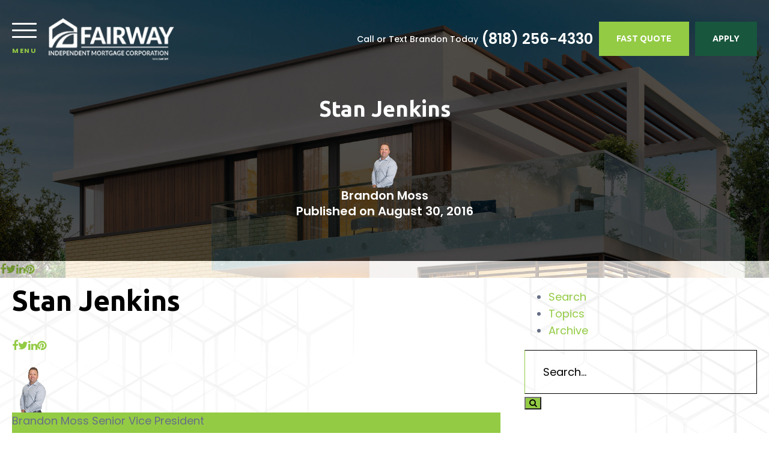

--- FILE ---
content_type: text/html; charset=UTF-8
request_url: https://themossteam.com/testimonials/hellen-lee/
body_size: 13503
content:
<!DOCTYPE html>
<!--[if IE 6]><html class="ie ie6 no-js" lang="en-US" prefix="og: http://ogp.me/ns#"><![endif]-->
<!--[if IE 7]><html class="ie ie7 no-js" lang="en-US" prefix="og: http://ogp.me/ns#"><![endif]-->
<!--[if IE 8]><html class="ie ie8 no-js" lang="en-US" prefix="og: http://ogp.me/ns#"><![endif]-->
<!--[if !(IE 7) | !(IE 8) ]><!-->
<html class="no-js" lang="en-US" prefix="og: http://ogp.me/ns#">
<head>
    <!-- set the encoding of your site -->
    <meta charset="UTF-8">
    <!-- set the viewport width and initial-scale on mobile devices  -->
    <meta http-equiv="X-UA-Compatible" content="IE=edge">
    <meta name="viewport" content="width=device-width, initial-scale=1.0">
    <!--    <title>--><!--</title>-->
    
    <!-- include the site stylesheet -->
    <link rel="preconnect" href="https://fonts.gstatic.com">
    <link rel="stylesheet" media="print" onload="this.media='all'" href="https://fonts.googleapis.com/css2?family=Poppins:wght@300;400;500;600;700&family=Ubuntu:wght@500;700&display=swap">
        <link rel="icon" type="image/png" sizes="32x32" href="https://ba83337cca8dd24cefc0-5e43ce298ccfc8fc9ba1efe2c2840af0.ssl.cf2.rackcdn.com/fairway-superballer/favicon.png">
    <title>Stan Jenkins - Brandon Moss</title>

<!-- This site is optimized with the Yoast SEO plugin v3.4.2 - https://yoast.com/wordpress/plugins/seo/ -->
<meta name="description" content="Get LOW mortgage rates in seconds. Use our online pre-approval tool or our refinance rate checker -- don&#039;t miss out on these deals!"/>
<meta name="robots" content="noodp"/>
<link rel="canonical" href="https://themossteam.com/testimonials/hellen-lee/" />
<meta property="og:locale" content="en_US" />
<meta property="og:type" content="article" />
<meta property="og:title" content="Stan Jenkins - Brandon Moss" />
<meta property="og:description" content="Get LOW mortgage rates in seconds. Use our online pre-approval tool or our refinance rate checker -- don&#039;t miss out on these deals!" />
<meta property="og:url" content="https://themossteam.com/testimonials/hellen-lee/" />
<meta property="og:site_name" content="Brandon Moss" />
<meta name="twitter:card" content="summary" />
<meta name="twitter:description" content="Get LOW mortgage rates in seconds. Use our online pre-approval tool or our refinance rate checker -- don&#039;t miss out on these deals!" />
<meta name="twitter:title" content="Stan Jenkins - Brandon Moss" />
<!-- / Yoast SEO plugin. -->

<link rel='dns-prefetch' href='//www.google.com' />
<link rel='dns-prefetch' href='//stackpath.bootstrapcdn.com' />
<link rel='dns-prefetch' href='//s.w.org' />
<link rel="alternate" type="application/rss+xml" title="Brandon Moss &raquo; Feed" href="https://themossteam.com/feed/" />
<link rel="alternate" type="application/rss+xml" title="Brandon Moss &raquo; Comments Feed" href="https://themossteam.com/comments/feed/" />
<link rel="alternate" type="application/rss+xml" title="Brandon Moss &raquo; Stan Jenkins Comments Feed" href="https://themossteam.com/testimonials/hellen-lee/feed/" />
		<script>
			window._wpemojiSettings = {"baseUrl":"https:\/\/s.w.org\/images\/core\/emoji\/13.0.1\/72x72\/","ext":".png","svgUrl":"https:\/\/s.w.org\/images\/core\/emoji\/13.0.1\/svg\/","svgExt":".svg","source":{"concatemoji":"https:\/\/themossteam.com\/wp-includes\/js\/wp-emoji-release.min.js?ver=5.6"}};
			!function(e,a,t){var r,n,o,i,p=a.createElement("canvas"),s=p.getContext&&p.getContext("2d");function c(e,t){var a=String.fromCharCode;s.clearRect(0,0,p.width,p.height),s.fillText(a.apply(this,e),0,0);var r=p.toDataURL();return s.clearRect(0,0,p.width,p.height),s.fillText(a.apply(this,t),0,0),r===p.toDataURL()}function l(e){if(!s||!s.fillText)return!1;switch(s.textBaseline="top",s.font="600 32px Arial",e){case"flag":return!c([127987,65039,8205,9895,65039],[127987,65039,8203,9895,65039])&&(!c([55356,56826,55356,56819],[55356,56826,8203,55356,56819])&&!c([55356,57332,56128,56423,56128,56418,56128,56421,56128,56430,56128,56423,56128,56447],[55356,57332,8203,56128,56423,8203,56128,56418,8203,56128,56421,8203,56128,56430,8203,56128,56423,8203,56128,56447]));case"emoji":return!c([55357,56424,8205,55356,57212],[55357,56424,8203,55356,57212])}return!1}function d(e){var t=a.createElement("script");t.src=e,t.defer=t.type="text/javascript",a.getElementsByTagName("head")[0].appendChild(t)}for(i=Array("flag","emoji"),t.supports={everything:!0,everythingExceptFlag:!0},o=0;o<i.length;o++)t.supports[i[o]]=l(i[o]),t.supports.everything=t.supports.everything&&t.supports[i[o]],"flag"!==i[o]&&(t.supports.everythingExceptFlag=t.supports.everythingExceptFlag&&t.supports[i[o]]);t.supports.everythingExceptFlag=t.supports.everythingExceptFlag&&!t.supports.flag,t.DOMReady=!1,t.readyCallback=function(){t.DOMReady=!0},t.supports.everything||(n=function(){t.readyCallback()},a.addEventListener?(a.addEventListener("DOMContentLoaded",n,!1),e.addEventListener("load",n,!1)):(e.attachEvent("onload",n),a.attachEvent("onreadystatechange",function(){"complete"===a.readyState&&t.readyCallback()})),(r=t.source||{}).concatemoji?d(r.concatemoji):r.wpemoji&&r.twemoji&&(d(r.twemoji),d(r.wpemoji)))}(window,document,window._wpemojiSettings);
		</script>
		<style>
img.wp-smiley,
img.emoji {
	display: inline !important;
	border: none !important;
	box-shadow: none !important;
	height: 1em !important;
	width: 1em !important;
	margin: 0 .07em !important;
	vertical-align: -0.1em !important;
	background: none !important;
	padding: 0 !important;
}
</style>
	<link rel='stylesheet' id='wp-block-library-css'  href='https://themossteam.com/wp-includes/css/dist/block-library/style.min.css?ver=5.6' media='all' />
<link rel='stylesheet' id='icomoon-css-css'  href='https://themossteam.com/templates/37/themes/leadpops/core/assets/css/icomoon.css?ver=1.1.0.9' media='all' />
<link rel='stylesheet' id='lp-global-css-css'  href='https://themossteam.com/templates/37/themes/leadpops/core/assets/css/global.min.css?ver=1.1.0.9' media='all' />
<link rel='stylesheet' id='lp-inner-pages-css-css'  href='https://themossteam.com/templates/37/themes/leadpops/core/assets/css/inner_pages.min.css?ver=1.1.0.9' media='all' />
<link rel='stylesheet' id='js_composer_front-css'  href='https://themossteam.com/wp_plugins/js_composer/assets/css/js_composer.min.css?ver=6.4.1' media='all' />
<link rel='stylesheet' id='font-awsome-css'  href='https://stackpath.bootstrapcdn.com/font-awesome/4.7.0/css/font-awesome.min.css?ver=5.6' media='all' />
<link rel='stylesheet' id='vsc-animation-style-css'  href='https://themossteam.com/templates/37/themes/leadpops/includes/lp-animations/css/vivaco-animations.css?ver=5.6' media='all' />
<link rel='stylesheet' id='fancybox-css'  href='https://themossteam.com/templates/37/themes/leadpops/core/assets/js/fancybox3/css/core.css?ver=1.3.3' media='all' />
<script type='text/javascript' src='https://themossteam.com/wp-includes/js/jquery/jquery.min.js?ver=3.5.1' id='jquery-core-js'></script>
<script src="https://themossteam.com/wp-includes/js/jquery/jquery-migrate.min.js?ver=3.3.2" defer="defer" type="text/javascript"></script>
<script src="https://www.google.com/recaptcha/api.js?ver=5.6" defer="defer" type="text/javascript"></script>
<link rel="https://api.w.org/" href="https://themossteam.com/wp-json/" /><meta name="generator" content="WordPress 5.6" />
<link rel='shortlink' href='https://themossteam.com/?p=335' />
<link rel="alternate" type="application/json+oembed" href="https://themossteam.com/wp-json/oembed/1.0/embed?url=https%3A%2F%2Fthemossteam.com%2Ftestimonials%2Fhellen-lee%2F" />
<link rel="alternate" type="text/xml+oembed" href="https://themossteam.com/wp-json/oembed/1.0/embed?url=https%3A%2F%2Fthemossteam.com%2Ftestimonials%2Fhellen-lee%2F&#038;format=xml" />

            <style type="text/css">
                /*Inner Page Banner Image CSS*/
                .section_header_container{background-color: #94cb45; }.section_header_container:after{background: url("https://88bbb2d2af1bc0dc2d63-5e43ce298ccfc8fc9ba1efe2c2840af0.r64.cf2.rackcdn.com/default/banner-bg.png") no-repeat;mix-blend-mode: luminosity;background-size: cover;}                .section_header_container header h2,.section_header_container header h4{
                    color: #FFFFFF;
                }
            </style>
            <style type="text/css">


        /**
        *   Background-color: Base Color
        */

        @media (min-width: 768px){
            .post .post-date.base_clr_bg{
                background: #94cb45;
            }
        }
        .blog-tabs li a,
        .post .entry-header .entry-title a {
            color: #94cb45;
        }
        .blog-tabs li a:hover,
        .blog-tabs li a:focus,
        .blog-tabs li a:active,
        .post .entry-header .entry-title a:hover {
            color: #7ead3b;
        }
        .blog-tab-content input, .blog-tab-content select{
            border-left-color: #94cb45;
        }
        .blog-tab-content .search-btn {
             background-color: #94cb45;
        }
        .blog-funnel-wrap iframe {
            border-color: #94cb45;
        }
        .banner .overlay {
            background-color: #94cb45;
        }
        .custom-btn {
            color: #94cb45;
        }
        .custom-btn:hover {
            color: #fff;
        }
        .blog-ahthor__info-bar {
            background-color: #94cb45;
        }
        .post-content .comments-count .base_clr_txt {
            color: #94cb45 !important;
        }
        .paging.entry-navigation .pagination > a,
        .paging.entry-navigation .pagination > .active {
            border-color: #94cb45;
            color: #94cb45;
        }

        .paging.entry-navigation .pagination > .active {
            background-color: #94cb45;
            color: #fff;
        }
        .paging.entry-navigation .pagination > a:hover,
        .paging.entry-navigation .pagination > a:active,
        .paging.entry-navigation .pagination a:focus {
            background-color: #94cb45;
        }
        .pagination .dots{
            color: #94cb45;
        }
        .comment-respond .title-reply.base_clr_txt {
            color: #94cb45;
        }
        .comment-respond input[type="text"], .comment-respond textarea {
            border-left-color: #94cb45;
        }
        .form-submit #submit_my_comment {
            background: #94cb45;
        }
        .form-submit #submit_my_comment:hover {
            background: #94cb45;
        }
        .comment-tooltip {
            background-color: #94cb45;
        }
        .single-post .tooltip-inner,
        .comment-respond .tooltip-inner {

            background-color: #94cb45;
        }
        .single-post .bs-tooltip-auto[x-placement^="top"] .arrow::before,
        .single-post .bs-tooltip-top .arrow::before {
            border-top-color: #94cb45;
        }
    </style>
        <style type="text/css">

        .visual__btn-wrap.pulse-animation::after, .visual__btn-wrap.pulse-animation::before{
            background: #94cb45;
        }

        .loan .h3 strong, .loan.loan-duration-apply h2.h3 strong, .local-pros h2 strong, .about a {
            color: #94cb45;
        }
        .accordion__opener-plus::after, .accordion__opener-plus::before{
            background: #94cb45;
        }

        /**
         *   Header Color settings
         */
        .megamenu,
        .megamenu::before,
        .header::before,
        .fixed-header .header,
        .megamenu__nav-close{
            /*background: *//*;*/
            background: #000000;
        }

        .megamenu__nav-close:hover,
        .megamenu__nav-close,
        .header__nav-opener:hover,
        .header__nav-opener{
            color: #94cb45;
        }
        .header__nav-opener:hover .header__nav-opener__bars,
        .megamenu__nav-close:hover .megamenu__nav-close__bars::before,
        .megamenu__nav-close:hover .megamenu__nav-close__bars::after,
        .header__nav-opener:hover .header__nav-opener__bars::before,
        .header__nav-opener:hover .header__nav-opener__bars::after {
            background: #94cb45;
        }
        .header__nav-opener__bars {
            color: #fff;
        }
        .loan__duration::before {
            color: #18563e;
        }

        .tooltip-box__wrap,
        .visual__form-dropdown a:hover,
        .visual__designation::after {
            background: #94cb45;
        }
        .tooltip-box__wrap::before {
            border-top-color: #94cb45;
        }

        .btn.btn-primary, .about .about__readmore  {
            background: #86b73f;
            border-color: #94cb45;
        }

        .btn.btn-primary::after {
            background-color: #94cb45;
        }

        .btn.btn-primary:hover,
        .btn.btn-primary:focus,
        .btn.btn-primary:active {
            background: #86b73f;
            border-color: #86b73f;
        }
        .clients__textbox{
            background: #94cb45;
        }
        .megamenu__form .gform_wrapper .gform_footer::after {
            background-color: #94cb45;
        }
        .megamenu__form .gform_wrapper .gform_footer {
            background: #86b73f;
            border-color: #94cb45;
        }
        .megamenu__phone {
            color: #94cb45;
        }
        .megamenu__phone:hover {
            color: #86b73f;
        }
        .solutions__visual,
        .solutions__visual:before,
        .setup,
        .setup:before{
            background-color: #18563e !important;
        }

        /**
         *  Menu Color Settings
         */
        .navigation li:hover > a::after, .navigation li.active > a::after {
            border-color: #96ca4f;
        }
        .navigation li a {
            color: #120811;
        }
        .navigation li:hover > a,
        .navigation li.active > a {
            color: #96ca4f;
        }
        .navigation .navigation__dropdown li a{
            color: #120811;
        }
        .navigation .navigation__dropdown li:hover > a,
        .navigation .navigation__dropdown li.active > a {
            color: #96ca4f;
        }

        .btn.btn-info {
            background: #86b73f;
            border-color: #94cb45;
        }
        .btn.btn-info::after {
            background-color: #94cb45;
        }
        .btn.btn-info:hover, .btn.btn-info:focus, .btn.btn-info:active {
            background: #86b73f !important;
            border-color: #86b73f !important;
        }

        .megamenu__buttons .btn.btn-info {
            background: #164e38;
            border-color: #18563e;
        }
        .megamenu__buttons .btn.btn-info::after {
            background-color: #18563e;
        }
        .megamenu__buttons .btn.btn-info:hover,
        .megamenu__buttons .btn.btn-info:focus,
        .megamenu__buttons .btn.btn-info:active {
            background: #164e38 !important;
            border-color: #164e38 !important;
        }

        .header__contact-num a:hover {
            color: #94cb45;
        }
        .btn.btn-secondary::after {
            background-color: #18563e;
        }
        .btn.btn-secondary {
            background: #164e38;
            border-color: #18563e;
        }
        .btn.btn-secondary:hover, .btn.btn-secondary:focus, .btn.btn-secondary:active {
            background: #164e38;
            border-color: #164e38;
        }
        .fixed-header .header.enable-sticky-header .btn.btn-secondary::after{
            background-color: #fff;
        }
        .fixed-header .header.enable-sticky-header .btn.btn-secondary{
            background: #fff;
            border: 1px solid #fff;
            color: #18563e;
        }
        a {
            color: #94cb45;
        }
        a:hover {
            color: #86b73f;
        }

        .advisor p a:hover,
        .advisor p.advisor__link a, .advisor p.advisor__link a:focus, .advisor p.advisor__link a:hover,
        .social-icons li a,
        .social-icons li a:hover
        {
            color: #18563e;
        }
        .advisor__textbox::before {
            border: 1px solid #18563e;
        }
        .consultation h3{
            border-bottom: 1px solid #94cb45;

        }
        .solutions__icon {
            background: #94cb45;
        }

        .setup .gform_wrapper .gform_footer::after {
            background-color: #94cb45;
        }
        .setup .gform_wrapper .gform_footer {
            position: relative;
            display: block !important;
            background: #86b73f;
            border-color:#94cb45;
        }
        .setup .gform_wrapper .gform_footer:hover {
            border-color: #86b73f;
        }

        .footer{
            background-color: ;
        }
        .btn.disable {
            background: #dee6f1;
            border-color: #dee6f1;
        }

        /**
         *  Footer Color Settings
         */
        .footer__site-info__url a:hover,
        .footer__site-info ul li a:hover,
        .footer__contact-info li a:hover,
        .footer__primary .footer__column .pages-list li a:hover {
            color: #94cb45;
        }
        .footer__site-info p a:hover,
        .footer__site-info__url a:hover {
            color:#94cb45;
        }

        /**
         *   About Page Color Settings
         */

        .contact__info li::before,
        .contact__info li a:hover,
        .about__info li a:hover,
        .about__info li::before{
            color: #94cb45;
        }

        /**
         *   Inner Pages
         */

        .text-info {
            color: #94cb45 !important;
        }
        .loan__image::before {
            background-color: #94cb45;
        }
        .options__icon {
            background: #94cb45;
        }
        .options__link::before {
            background: rgba(148,203,69,0.15);
        }

        /**
         *  Review Page
         */

        #review-wrap .revwid-container .revwid-overall-rating .revwid-overall-rating-header .revwid-overall-rating-out-of-label > span::after {
            background: #94cb45;
        }
        #review-wrap .js-share-icon-open, #review-wrap .revwid-has-primary-color,
        #review-wrap .js-share-icon-open:hover, #review-wrap .revwid-has-primary-color:hover {
            color: #94cb45 !important;
        }
        #review-wrap .revwid-is-leave-feedback-button {
            background: #94cb45 !important;
            border-color: #94cb45 !important;
        }
        #review-wrap .revwid-is-leave-feedback-button:hover {
            background: #86b73f !important;
            border-color: #86b73f !important;
        }
        #review-wrap .revwid-container .revwid-icon-star::before {
            background: url("data:image/svg+xml,%3Csvg id='Layer_1' data-name='Layer 1' xmlns='http://www.w3.org/2000/svg' width='1.667in' height='1.597in' viewBox='0 0 120 115'%3E%3Cdefs%3E%3Cstyle%3E .cls-1 %7B fill: %2394cb45; %7D %3C/style%3E%3C/defs%3E%3Ctitle%3Estar%3C/title%3E%3Cpath class='cls-1' d='M59.77,87.747,28.115,111.024a2.854,2.854,0,0,1-4.419-3.137L35.3,70.115,3.128,47.18A2.854,2.854,0,0,1,4.783,42l39.838-.041L56.384,4.674a2.854,2.854,0,0,1,5.422-.067l12.8,37.338,38.983.089a2.854,2.854,0,0,1,1.667,5.167L83.846,69.928l12.909,38.079a2.854,2.854,0,0,1-4.372,3.232Z'/%3E%3C/svg%3E%0A") no-repeat !important;
            background-size: 100% 100% !important;
        }

        #review-wrap .revwid-pagination-link.revwid-is-active,
        #review-wrap .revwid-pagination-link:hover,
        #review-wrap .revwid-pagination-ellipsis.revwid-is-active,
        #review-wrap .revwid-pagination-ellipsis:hover {
            background: #94cb45 !important;
            color: #fff !important;
        }
        #review-wrap .revwid-pagination-link, #review-wrap .revwid-pagination-ellipsis {
            color: #525668 !important;
        }

        .reviews .vc_toggle_active .vc_toggle_title{
            background-color: #94cb45;
        }
        .reviews .vc_toggle_content blockquote::before,
        .reviews .vc_toggle_content blockquote::after{
            color: #94cb45 !important;
        }



        /**
         *  Inner page buttons color settings
         */
        .pros-info__btns .btn.btn-primary,
        .gform_button.button,
        .quote .btn.btn-primary,
        .loan .btn.btn-primary,
        .qualify .btn.btn-primary {
            background: #87b648;
            border-color: #96ca4f;
            color: #ffffff;
        }
        .pros-info__btns .btn.btn-primary::after,
        .loan .btn.btn-primary::after,
        .quote .btn.btn-primary::after,
        .qualify .btn.btn-primary::after {
            background-color: #96ca4f;
        }
        .loan .btn.btn-primary:hover,
        .loan .btn.btn-primary:focus,
        .loan .btn.btn-primary:active,
        .pros-info__btns .btn.btn-primary:hover,
        .pros-info__btns .btn.btn-primary:focus,
        .pros-info__btns .btn.btn-primary:active,
        .quote .btn.btn-primary:hover,
        .quote .btn.btn-primary:focus,
        .quote .btn.btn-primary:active,
        .qualify .btn.btn-primary:hover,
        .qualify .btn.btn-primary:focus,
        .qualify .btn.btn-primary:active {
            background: #87b648;
            border-color: #87b648;
            color: #ffffff;
        }

        .contact .gform_wrapper .gform_footer {
            background: #87b648;
            border-color: #96ca4f;
        }
        .contact .gform_wrapper .gform_footer:hover{
            border-color:#87b648;
        }
        .contact .gform_wrapper .gform_footer::after {
            background-color: #96ca4f;
        }
        .contact .gform_button::after {
            background-color: #96ca4f;
        }

        .accordion .gform_wrapper .gform_footer {
            background: #86b73f;
            border-color: #94cb45;
        }
        .accordion .gform_wrapper .gform_footer:focus,
        .accordion .gform_wrapper .gform_footer:hover {
            background: #86b73f;
            border-color: #94cb45;
        }
        .accordion .gform_wrapper .gform_footer::after {
            background-color: #94cb45;
        }
        .accordion .gform_button::after {
            background-color: #94cb45;
        }


        /**
         *  Inner page banner buttons color settings
         */


        .visual.visual_inner-page .btn.btn-primary {
            background: #ffffff;
            border-color: #fca420;
            color: #ffffff;
        }

        .visual.visual_inner-page .btn.btn-primary::after {
            background-color: #fca420;
        }

        .visual.visual_inner-page .btn.btn-primary:hover{
            background: #ffffff;
            border-color: #ffffff;
            color: #fca420;
        }
        .visual.visual_inner-page .btn.btn-primary:active:hover,
        .visual.visual_inner-page .btn.btn-primary:focus:hover{
            color: #fca420 !important;
        }
        .visual.visual_inner-page .btn.btn-primary:focus,
        .visual.visual_inner-page .btn.btn-primary:active{
            color: #ffffff;
        }
        .team__sorting input.search__box{
            border-left:3px solid #94cb45 !important;
        }
        .mask .path {
            stroke: #94cb45;
        }
        .mask__caption {
            background-image: url(https://ba83337cca8dd24cefc0-5e43ce298ccfc8fc9ba1efe2c2840af0.ssl.cf2.rackcdn.com/fairway-superballer/favicon.png);
        }

        .riq-contact-form-holder{
            text-align: center;
        }

        .riq-contact-form-holder iframe{
            border: 5px solid #94cb45;
            border-radius: 3px;
            width: 100%;
            max-width: 500px;
        }

    </style

            <script async src="https://www.googletagmanager.com/gtag/js?id=9898787"></script>
        <script>
            window.dataLayer = window.dataLayer || [];

            function gtag() {
                dataLayer.push(arguments);
            }

            gtag('js', new Date());
            gtag('config', '9898787');
        </script>
            <!-- Custom CSS -->

    <style type="text/css">
        .setup.form-white #custom-pop-iframe{
    display: none;
}
.clients .container {
    display: none;
}
.about__info li.addr,.contact__info li.addr{
    display: none;
}

@media (min-width:1440px){
.visual__avatar img {
        max-height: 740px;
    }
}
@media (min-width: 1400px) {
.advisor h2 {
        font-size: 47px;
    }
}
.mask{
background: #fff !important;
}    </style>
    <meta name="generator" content="Powered by WPBakery Page Builder - drag and drop page builder for WordPress."/>
<meta property="og:image" content="https://themossteam.com/clients/26301/uploads/2025/11/brandon-fb-socialshare.jpg"><meta name="twitter:image" content="https://themossteam.com/clients/26301/uploads/2025/11/brandon-twittersocialshare.jpg" /><noscript><style> .wpb_animate_when_almost_visible { opacity: 1; }</style></noscript></head>

<body data-rsssl=1 class="testimonials-template-default single single-testimonials postid-335 wpb-js-composer js-comp-ver-6.4.1 vc_responsive">
<div id="mask" class="mask">
    <div class="mask__showbox">
        <div class="mask__loader">
            <div class="mask__caption"></div>
            <svg class="circular" viewBox="25 25 50 50">
                <circle class="path" cx="50" cy="50" r="20" fill="none" stroke-width="2" stroke-miterlimit="20"></circle>
            </svg>
        </div>
    </div>
</div><!-- main container of all the page elements -->
<div id="wrapper">
    <!-- header of the page -->
    <header class="header  enable-sticky-header">
        <div class="container-fluid">
            <div class="header__info">
                <div class="header__logo-holder">
                    <!-- nav opener -->
                    <a href="#" class="header__nav-opener" title="Menu Opener">
                        <span class="header__nav-opener__bars"></span>
                        <span class="header__nav-opener__txt">Menu</span>
                    </a>
                    <!-- logo of the site -->
                    <strong class="header__logo">
                        <a href="https://themossteam.com" title="Fairway Independent Mortgage Corporation">
                            <img class="no-lazy" src="https://ba83337cca8dd24cefc0-5e43ce298ccfc8fc9ba1efe2c2840af0.ssl.cf2.rackcdn.com/fairway-superballer/logo.webp" onerror="this.onerror=null; this.src='https://ba83337cca8dd24cefc0-5e43ce298ccfc8fc9ba1efe2c2840af0.ssl.cf2.rackcdn.com/fairway-superballer/logo.png'" alt="Fairway Independent Mortgage Corporation" title="Fairway Independent Mortgage Corporation">
                        </a>
                    </strong>
                </div>
                <!-- contact number -->
                <div class="header__contact-num">
                    <span class="header__contact-num__subtext">Call or Text Brandon Today</span>
                    <a href="tel: (818) 256-4330" title=" (818) 256-4330"> (818) 256-4330</a>
                </div>
            </div>
            <!-- header buttons -->
            <div class="header__buttons">
                <a data-fancybox-iframe="1" data-type="iframe" href="javascript:;" data-src="https://themossteam.com/funnels/bmoss-rates-site-26301.itclix.com" title="Fast Quote" class="btn btn-info lp_fancybox_iframe"><span>Fast Quote</span></a>
                <a href="/apply-online"   class="btn btn-secondary" title="Apply"><span>Apply</span></a>
            </div>
        </div>
        <nav class="megamenu">
            <div id="scroll-wrap">
                <a href="#" class="megamenu__nav-close" title="Menu Close">
                    <span class="megamenu__nav-close__bars"></span>
                    <span class="megamenu__nav-close__txt">Menu</span>
                </a>
                <div class="megamenu__content">
                    <div class="megamenu__box">
                        <div class="megamenu__wrap">
                            <ul id="menu-header-menu" class="navigation"><li id="menu-item-14572" class="menu-item menu-item-type-post_type menu-item-object-page menu-item-14572" ><a title="Buy A Home" href="https://themossteam.com/buy/" class="">Buy A Home</a></li>
<li id="menu-item-14573" class="menu-item menu-item-type-post_type menu-item-object-page menu-item-14573" ><a title="Refinance" href="https://themossteam.com/refinance/" class="">Refinance</a></li>
<li id="menu-item-52" class="lp_menu_fancybox menu-item menu-item-type-custom menu-item-object-custom menu-item-52" ><a title="Today&#039;s Rates" target="_blank" href="" data-fancybox-iframe="1" data-type="iframe" data-src="https://themossteam.com/funnels/bmoss-rates-site-26301.itclix.com" class="">Today&#8217;s Rates</a></li>
<li id="menu-item-225" class="menu-item menu-item-type-post_type menu-item-object-page menu-item-225" ><a title="Mortgage Calculator" href="https://themossteam.com/mortgage-calculator/" class="">Mortgage Calculator</a></li>
<li id="menu-item-53" class="menu-item menu-item-type-custom menu-item-object-custom menu-item-has-children menu-item-53 has-dropdown" ><a title="Loan Options" href="#" class="">Loan Options </a>
<ul role="menu" class="dropdown-list navigation__dropdown">
	<li id="menu-item-14582" class="menu-item menu-item-type-post_type menu-item-object-page menu-item-14582" ><a title="30 Year Fixed Rate Mortgage" href="https://themossteam.com/30-year-fixed-rate-mortgage/" class="">30 Year Fixed Rate Mortgage</a></li>
	<li id="menu-item-14581" class="menu-item menu-item-type-post_type menu-item-object-page menu-item-14581" ><a title="15 Year Fixed Rate Mortgage" href="https://themossteam.com/15-year-fixed-rate-mortgage/" class="">15 Year Fixed Rate Mortgage</a></li>
	<li id="menu-item-14580" class="menu-item menu-item-type-post_type menu-item-object-page menu-item-14580" ><a title="Adjustable Rate Mortgage" href="https://themossteam.com/adjustable-rate-mortgage/" class="">Adjustable Rate Mortgage</a></li>
	<li id="menu-item-14579" class="menu-item menu-item-type-post_type menu-item-object-page menu-item-14579" ><a title="FHA Loans" href="https://themossteam.com/fha-loans/" class="">FHA Loans</a></li>
	<li id="menu-item-14577" class="menu-item menu-item-type-post_type menu-item-object-page menu-item-14577" ><a title="VA Loans" href="https://themossteam.com/va-loans/" class="">VA Loans</a></li>
	<li id="menu-item-14583" class="menu-item menu-item-type-post_type menu-item-object-page menu-item-14583" ><a title="Jumbo Loans" href="https://themossteam.com/jumbo-loans/" class="">Jumbo Loans</a></li>
	<li id="menu-item-14576" class="menu-item menu-item-type-post_type menu-item-object-page menu-item-14576" ><a title="0% Down Rural Loans (USDA)" href="https://themossteam.com/usda-loans/" class="">0% Down Rural Loans (USDA)</a></li>
	<li id="menu-item-14574" class="menu-item menu-item-type-post_type menu-item-object-page menu-item-14574" ><a title="Home Renovation Loans (203K)" href="https://themossteam.com/203k-loans/" class="">Home Renovation Loans (203K)</a></li>
</ul>
</li>
<li id="menu-item-54" class="menu-item menu-item-type-custom menu-item-object-custom menu-item-has-children menu-item-54 has-dropdown" ><a title="Tools" href="#" class="">Tools </a>
<ul role="menu" class="dropdown-list navigation__dropdown">
	<li id="menu-item-223" class="lp_menu_fancybox menu-item menu-item-type-custom menu-item-object-custom menu-item-223" ><a title="Pre-Approval Letter" target="_blank" href="" data-fancybox-iframe="1" data-type="iframe" data-src="https://themossteam.com/funnels/bmoss-pre-approval-letter-site-26301.itclix.com" class="">Pre-Approval Letter</a></li>
	<li id="menu-item-224" class="lp_menu_fancybox menu-item menu-item-type-custom menu-item-object-custom menu-item-224" ><a title="Refinance Analysis" target="_blank" href="" data-fancybox-iframe="1" data-type="iframe" data-src="https://themossteam.com/funnels/bmoss-refi-analysis-site-26301.itclix.com" class="">Refinance Analysis</a></li>
</ul>
</li>
<li id="menu-item-55" class="menu-item menu-item-type-custom menu-item-object-custom menu-item-has-children menu-item-55 has-dropdown" ><a title="About" href="#" class="">About </a>
<ul role="menu" class="dropdown-list navigation__dropdown">
	<li id="menu-item-14936" class="menu-item menu-item-type-post_type menu-item-object-page menu-item-14936" ><a title="Brandon Moss" href="https://themossteam.com/brandon-moss/" class="">Brandon Moss</a></li>
	<li id="menu-item-2801" class="menu-item menu-item-type-post_type menu-item-object-page menu-item-2801" ><a title="Contact Me" href="https://themossteam.com/contact/" class="">Contact Me</a></li>
</ul>
</li>
</ul>                        </div>
                        <div class="megamenu__contact">
                            <strong class="megamenu__title">Call or text for a consultation</strong>
                            <a href="tel: (818) 256-4330" class="megamenu__phone" title=" (818) 256-4330"> (818) 256-4330</a>
                            <div class="megamenu__buttons">
                                <a data-fancybox-iframe="1" data-type="iframe" href="javascript:;" data-src="https://themossteam.com/funnels/bmoss-purchase-site-26301.itclix.com" title="Get Pre-Approved" class="btn btn-primary btn-lg lp_fancybox_iframe"><span>Get Pre-Approved</span></a>
                                <a href="/apply-online"    class="btn btn-info btn-lg" title="Apply"><span>Apply</span></a>
                            </div>
                        </div>
                    </div>
                    <div class="megamenu__form form-white">
                        <strong class="h4" style="text-align: center;">Set-up your consultation</strong>
                        <div class="gf_browser_gecko gform_wrapper">
                            <div class="riq-contact-form-holder">
                                                                <iframe id="custom-pop-iframe" align="middle" height="530" frameborder="0" scrolling="no"
                                        src="https://themossteam.com/funnels/contact-us-form-26301-bm.secure-clix.com?title=step-1&amp;pbar=show&amp;fc_mh=520"></iframe>
                            </div>
                            <div class="megamenu__contact" style="padding-top: 40px; position: relative;">
                                <strong class="megamenu__title">Call or text for a consultation</strong>
                                <a href="tel: (818) 256-4330" class="megamenu__phone" title=" (818) 256-4330"> (818) 256-4330</a>
                            </div>
                        </div>
                    </div>
                </div>
            </div>
        </nav>
    </header><style type="text/css">
    .lp-fw-blog-disclaimer{
        margin-top: 20px;
    }
    .lp-fw-blog-disclaimer p {
        font-size: 13px;
        line-height: 16px;
    }
</style>

<main class="main">
    <!-- visual -->
    <section class="visual blog-visual">
        <!-- visual background image -->
        <div class="visual__image">
            <img src="https://ba83337cca8dd24cefc0-5e43ce298ccfc8fc9ba1efe2c2840af0.ssl.cf2.rackcdn.com/fairway-superballer/img-visual-new.jpg" alt="Stan Jenkins" title="Stan Jenkins">
        </div>
        <div class="container">
            <!-- visual textbox -->
            <div class="visual__textbox">
                <h1 class="h3">Stan Jenkins</h1>
                <div class="blog-hlo">
                    <div class="blog-hlo__avatar">
                        <img src="https://themossteam.com/clients/26301/uploads/2025/10/Brandon-70.png" alt="Senior Vice President">
                    </div>
                    <div class="blog-hlo__name">Brandon Moss</div>
                    <div class="blog-hlo__date">
                        Published on August 30, 2016                    </div>
                </div>
            </div>
        </div>
    </section>
    <div class="stikcy-share-icon">
        <a class="share facebook" href="https://www.facebook.com/sharer/sharer.php?u=https%3A%2F%2Fthemossteam.com%2Ftestimonials%2Fhellen-lee%2F" target="_blank" rel="nofollow"><i class="fa fa-facebook"></i></a><a class="share twitter" href="https://twitter.com/intent/tweet?text=Stan%20Jenkins&amp;url=https%3A%2F%2Fthemossteam.com%2Ftestimonials%2Fhellen-lee%2F" target="_blank" rel="nofollow"><i class="fa fa-twitter"></i></a><a class="share linkedin" href="https://www.linkedin.com/shareArticle?mini=true&url=https%3A%2F%2Fthemossteam.com%2Ftestimonials%2Fhellen-lee%2F&amp;title=Stan%20Jenkins" target="_blank" rel="nofollow"><i class="fa fa-linkedin"></i></a><a class="share pinterest" href="https://pinterest.com/pin/create/button/?url=https%3A%2F%2Fthemossteam.com%2Ftestimonials%2Fhellen-lee%2F&amp;media=&amp;description=Stan%20Jenkins" data-pin-custom="true" target="_blank" rel="nofollow"><i class="fa fa-pinterest"></i></a>    </div>
    <div class="main-content">
        <!-- blog content -->
        <div class="blog-content single">
            <div class="container">
                <div class="row">
                    <div class="col-md-8 col-sm-12">
                        <!-- single post -->
                        <div class="blog-content-wrap">
                            <article id="post-335" class="post-335 testimonials type-testimonials status-publish hentry">
                                <div class="entry-content">
                                    <!-- single post image -->
                                                                        <!-- post content -->
                                    <div class="post-content">
                                        <header class="entry-header">
                                            <h2 class="entry-title">Stan Jenkins</h2>
                                        </header>
                                        <!-- share icons -->
                                        <div class="entry-navigation">
                                            <div class="share-box"><p class="title"><a class="share facebook img-circle" href="https://www.facebook.com/sharer/sharer.php?u=https%3A%2F%2Fthemossteam.com%2Ftestimonials%2Fhellen-lee%2F" target="_blank" rel="nofollow"><i class="fa fa-facebook"></i></a><a class="share twitter img-circle" href="https://twitter.com/intent/tweet?text=Stan%20Jenkins&amp;url=https%3A%2F%2Fthemossteam.com%2Ftestimonials%2Fhellen-lee%2F" target="_blank" rel="nofollow"><i class="fa fa-twitter"></i></a><a class="share linkedin img-circle" href="https://www.linkedin.com/shareArticle?mini=true&url=https%3A%2F%2Fthemossteam.com%2Ftestimonials%2Fhellen-lee%2F&amp;title=Stan%20Jenkins" target="_blank" rel="nofollow"><i class="fa fa-linkedin"></i></a><a class="share pinterest img-circle" href="https://pinterest.com/pin/create/button/?url=https%3A%2F%2Fthemossteam.com%2Ftestimonials%2Fhellen-lee%2F&amp;media=&amp;description=Stan%20Jenkins" data-pin-custom="true" target="_blank" rel="nofollow"><i class="fa fa-pinterest"></i></a></p></div>                                        </div>
                                                                            </div>
                                </div>
                                <!-- post content -->
                                <div class="post-content">
                                                                        <div class="tags-box">
                                                                            </div>
                                    <!-- blog ahthor -->
                                    <div class="blog-ahthor">
                                        <div class="blog-ahthor__img">
                                            <img src="https://themossteam.com/clients/26301/uploads/2025/10/Brandon-70.png" alt="Senior Vice President">
                                        </div>
                                        <div class="blog-ahthor__info-bar">
                                            <div class="blog-ahthor__info_box">
                                                <div class="blog-ahthor__name">
                                                    <span>Brandon Moss</span>
                                                    <span>Senior Vice President</span>
                                                </div>
                                                <div class="blog-ahthor__call">
                                                    <div class="blog-ahthor__caption">Click to Call or&nbsp;Text:</div>
                                                    <a href="tel: (818) 256-4330" title=" (818) 256-4330" class="blog-ahthor__number"> (818) 256-4330</a>
                                                </div>
                                            </div>
                                        </div>
                                    </div>
                                    <!-- entry navigatopm -->
                                    <div class="entry-navigation">
                                        <div class="share-box"><p class="title"><a class="share facebook img-circle" href="https://www.facebook.com/sharer/sharer.php?u=https%3A%2F%2Fthemossteam.com%2Ftestimonials%2Fhellen-lee%2F" target="_blank" rel="nofollow"><i class="fa fa-facebook"></i></a><a class="share twitter img-circle" href="https://twitter.com/intent/tweet?text=Stan%20Jenkins&amp;url=https%3A%2F%2Fthemossteam.com%2Ftestimonials%2Fhellen-lee%2F" target="_blank" rel="nofollow"><i class="fa fa-twitter"></i></a><a class="share linkedin img-circle" href="https://www.linkedin.com/shareArticle?mini=true&url=https%3A%2F%2Fthemossteam.com%2Ftestimonials%2Fhellen-lee%2F&amp;title=Stan%20Jenkins" target="_blank" rel="nofollow"><i class="fa fa-linkedin"></i></a><a class="share pinterest img-circle" href="https://pinterest.com/pin/create/button/?url=https%3A%2F%2Fthemossteam.com%2Ftestimonials%2Fhellen-lee%2F&amp;media=&amp;description=Stan%20Jenkins" data-pin-custom="true" target="_blank" rel="nofollow"><i class="fa fa-pinterest"></i></a></p></div>                                    </div>
                                </div>
                            </article>
                        </div>
                    </div>
                    <!-- end col-sm-8 blogs-->
                    <!-- right side [sidebar] -->
                    <!-- right side [sidebar] -->

<div class="col-md-4 col-xs-12">
    <div class="sidebar">
        <div class="sidebar-content">
            <div id="masonry-sidebar" class="sidebar-inner-content">
                <aside id="lpblog_sply_widget-2" class="blogWidget widget widget_lp_blog"><div class="widgetBody clearfix">
        <ul class="nav nav-tabs blog-tabs" id="blog-tabs" role="tablist">
            <li class="nav-item">
                <a class="nav-link active" id="search-tab" data-toggle="tab" href="#search" role="tab" aria-controls="search" aria-selected="true">Search</a>
            </li>
            <li class="nav-item">
                <a class="nav-link" id="topics-tab" data-toggle="tab" href="#topics" role="tab" aria-controls="topics" aria-selected="false">Topics</a>
            </li>
            <li class="nav-item">
                <a class="nav-link" id="contact-tab" data-toggle="tab" href="#archive" role="tab" aria-controls="archive" aria-selected="false">Archive</a>
            </li>
        </ul>
        <div class="tab-content blog-tab-content">
            <div id="search" class="tab-pane fade show active">
                <form class="search-form" action="/" method="get">
                    <input type="text" placeholder="Search..." id="s" name="s" value="">
                    <button type="submit" value="Search" class="search-btn"><i class="fa fa-search"></i></button>
                </form>
            </div>
            <div id="topics" class="tab-pane fade">
                <select  name='cat' id='lp_tag' class='postform' >
	<option value='-1' selected='selected'>Select Topic</option>
</select>
                <script type='text/javascript'>
                    /* <![CDATA[ */
                    (function() {
                        var dropdown = document.getElementById( "lp_tag" );
                        function onCatChange() {
                            if ( dropdown.options[ dropdown.selectedIndex ].value !="") {
                                location.href = "https://themossteam.com/topic/" + dropdown.options[ dropdown.selectedIndex ].value;
                            }
                        }
                        dropdown.onchange = onCatChange;
                    })();
                    /* ]]> */
                </script>

            </div>
            <div id="archive" class="tab-pane fade">
                                    <!--<label class="screen-reader-text" for=""></label>-->
                    <select id="lpblog_sply_widget-dropdown-2" name="archive-dropdown" onchange='document.location.href=this.options[this.selectedIndex].value;'>
                        
                        <option value="">Select Month</option>
                        	<option value='https://themossteam.com/2025/06/'> June 2025 </option>
	<option value='https://themossteam.com/2025/05/'> May 2025 </option>
	<option value='https://themossteam.com/2023/09/'> September 2023 </option>
	<option value='https://themossteam.com/2023/08/'> August 2023 </option>
	<option value='https://themossteam.com/2023/07/'> July 2023 </option>
	<option value='https://themossteam.com/2023/06/'> June 2023 </option>
	<option value='https://themossteam.com/2023/05/'> May 2023 </option>
	<option value='https://themossteam.com/2023/04/'> April 2023 </option>
	<option value='https://themossteam.com/2023/03/'> March 2023 </option>
	<option value='https://themossteam.com/2023/02/'> February 2023 </option>
	<option value='https://themossteam.com/2023/01/'> January 2023 </option>
	<option value='https://themossteam.com/2022/12/'> December 2022 </option>
	<option value='https://themossteam.com/2022/11/'> November 2022 </option>
	<option value='https://themossteam.com/2022/10/'> October 2022 </option>
	<option value='https://themossteam.com/2022/09/'> September 2022 </option>
	<option value='https://themossteam.com/2022/08/'> August 2022 </option>
	<option value='https://themossteam.com/2022/07/'> July 2022 </option>
	<option value='https://themossteam.com/2022/06/'> June 2022 </option>
	<option value='https://themossteam.com/2022/05/'> May 2022 </option>
	<option value='https://themossteam.com/2022/04/'> April 2022 </option>
	<option value='https://themossteam.com/2022/03/'> March 2022 </option>
	<option value='https://themossteam.com/2022/02/'> February 2022 </option>
	<option value='https://themossteam.com/2022/01/'> January 2022 </option>
	<option value='https://themossteam.com/2021/12/'> December 2021 </option>
	<option value='https://themossteam.com/2021/10/'> October 2021 </option>
	<option value='https://themossteam.com/2021/08/'> August 2021 </option>
	<option value='https://themossteam.com/2021/07/'> July 2021 </option>
	<option value='https://themossteam.com/2021/06/'> June 2021 </option>
	<option value='https://themossteam.com/2021/05/'> May 2021 </option>
	<option value='https://themossteam.com/2021/03/'> March 2021 </option>
	<option value='https://themossteam.com/2021/01/'> January 2021 </option>
	<option value='https://themossteam.com/2020/11/'> November 2020 </option>
	<option value='https://themossteam.com/2020/10/'> October 2020 </option>
	<option value='https://themossteam.com/2020/09/'> September 2020 </option>
	<option value='https://themossteam.com/2020/08/'> August 2020 </option>
	<option value='https://themossteam.com/2020/07/'> July 2020 </option>
	<option value='https://themossteam.com/2020/06/'> June 2020 </option>
	<option value='https://themossteam.com/2020/05/'> May 2020 </option>
	<option value='https://themossteam.com/2020/04/'> April 2020 </option>
	<option value='https://themossteam.com/2020/03/'> March 2020 </option>
	<option value='https://themossteam.com/2019/11/'> November 2019 </option>

                    </select>
                            </div>
        </div>
        </div></aside>            </div>
            <!-- end sidebar inner -->
        </div>
        <!-- end sidebar content -->
    </div>
    <!-- end sidebar -->
</div>


                </div>
            </div>
        </div>
        <!-- quote -->
        <style type="text/css">.webp .quote { background-image: url(https://ba83337cca8dd24cefc0-5e43ce298ccfc8fc9ba1efe2c2840af0.ssl.cf2.rackcdn.com/fairway-superballer/bg-pattern01.webp); }.no-webp .quote { background-image: url(https://ba83337cca8dd24cefc0-5e43ce298ccfc8fc9ba1efe2c2840af0.ssl.cf2.rackcdn.com/fairway-superballer/bg-pattern01.jpg); }</style>

<div class="quote">
    <div class="container">
        <h3>Get Your Mortgage Rate Quote!</h3>
        <a data-fancybox-iframe="1" data-type="iframe" href="javascript:;" data-src="https://themossteam.com/funnels/bmoss-purchase-site-26301.itclix.com" title="I Want My mortgage Rate Quote!" class="btn btn-primary btn-lg lp_fancybox_iframe"><span>I Want My mortgage Rate Quote!</span></a>
    </div>
</div>    </div>
</main>

<!-- fairway footer of the page -->
<footer class="fairway-footer">
    <div class="primary-footer">
        <div class="container">
            <div class="column">
                <strong class="title">Contact Us:</strong>
                <ul class="footer-list">
                    <li>Fairway Independent Mortgage Corporation</li>
                    <li>NMLS Entity ID #2289</li>
                </ul>
                                    <ul class="footer-list">
                        <li>Brandon Moss</li>
                        <li>Senior Vice President</li>
                        <li>NMLS #611775</li>
                    </ul>
                
                <ul class="footer-list">
                    <li>
                        <!--<address><br> , &nbsp;</address>-->
                        <address>7639 W Riverside Dr Suite 100<br> Boise, ID 83714</address>
                    </li>
                    <li>Phone: <a href="tel: (818) 256-4330" title=" (818) 256-4330"> (818) 256-4330</a></li>
                                            <li>Fax: 608-837-4723</li>
                    
                </ul>
                <ul class="footer-list">
                    <li><a href="mailto:brandon.moss@fairwaymc.com" title="brandon.moss@fairwaymc.com">brandon.moss@fairwaymc.com</a></li>
                </ul>
            </div>
            <div class="column">
                <div class="sub-column-wrap">
                    <div class="sub-column">
                        <strong class="title">Complaints may be directed to:</strong>
                        <ul class="footer-list add-icons">
                            <li class="phone"><a href="tel:877-699-0353" title="877-699-0353">877-699-0353</a></li>
                            <li class="email"><a href="mailto:customerservice@fairwaymc.com" title="customerservice@fairwaymc.com">customerservice@fairwaymc.com</a></li>
                        </ul>
                        <!-- social icons -->
                                            </div>
                    <div class="sub-column">
                        <strong class="title">Legal Links:</strong>
                        <ul id="menu-legal-links" class="pages-list"><li id="menu-item-1657" class="menu-item menu-item-type-custom menu-item-object-custom menu-item-1657"><a title="Terms of Use" target="_blank" rel="noopener" href="https://www.fairwayindependentmc.com/~/media/files/pdf/terms-of-use.pdf?la=en%20">Terms of Use</a></li>
<li id="menu-item-1658" class="menu-item menu-item-type-custom menu-item-object-custom menu-item-1658"><a title="Privacy Policy" target="_blank" rel="noopener" href="https://www.fairwayindependentmc.com/resources/privacy-policy">Privacy Policy</a></li>
<li id="menu-item-14701" class="menu-item menu-item-type-post_type menu-item-object-page menu-item-14701"><a title="Site Accessibility" href="https://themossteam.com/website-accessibility-inquiry/">Site Accessibility</a></li>
<li id="menu-item-14702" class="menu-item menu-item-type-custom menu-item-object-custom menu-item-14702"><a title="Legal Disclosure" target="_blank" rel="noopener" href="https://www.fairwayindependentmc.com/legal/legal-disclosures">Legal Disclosure</a></li>
<li id="menu-item-14703" class="menu-item menu-item-type-custom menu-item-object-custom menu-item-14703"><a title="Texas Consumer Complaints" href="https://www.fairwayindependentmc.com/~/media/files/pdf/texas-consumer-complaints.pdf?la=en">Texas Consumer Complaints</a></li>
<li id="menu-item-14940" class="menu-item menu-item-type-custom menu-item-object-custom menu-item-14940"><a title="IL Community Reinvestment Notice" href="https://www.fairwayindependentmc.com/~/media/files/pdf/il-community-reinvestment-notice.pdf?la=en">IL Community Reinvestment Notice</a></li>
</ul>                        <!--<ul class="pages-list">
                            <li><a href="#" title="Terms of Use">Terms of&nbsp;Use</a></li>
                            <li><a href="#" title="Privacy Policy">Privacy&nbsp;Policy</a></li>
                            <li><a href="#" title="Site Accessibility">Site&nbsp;Accessibility</a></li>
                            <li><a href="#" title="Legal Disclosure">Legal&nbsp;Disclosure</a></li>
                            <li><a href="#" title="Texas Consumer Complaints">Texas Consumer&nbsp;Complaints</a></li>
                        </ul>-->
                    </div>
                </div>
            </div>
        </div>
    </div>
    <div class="secondary-footer">
        <div class="container">
            <div class="copyrights">
                <div class="icon">

                    <img src="https://ba83337cca8dd24cefc0-5e43ce298ccfc8fc9ba1efe2c2840af0.ssl.cf2.rackcdn.com/fairway-superballer/logo-footer-new.webp" onerror="this.onerror=null; this.src='https://ba83337cca8dd24cefc0-5e43ce298ccfc8fc9ba1efe2c2840af0.ssl.cf2.rackcdn.com/fairway-superballer/logo-footer-new.png'" title="Fairway Independent Mortgage Corporation" alt="Fairway Independent Mortgage Corporation">
                </div>
                <div class="text">
                    <p>Copyright ©2026 Fairway Independent Mortgage Corporation. NMLS #2289. 4750 S. Biltmore Lane, Madison, WI 53718, 1-866-912-4800. All rights reserved. This is not an offer to enter into an agreement. Not all customers will qualify. Information, rates and programs are subject to change without notice. All products are subject to credit and property approval. Other restrictions and limitations may apply.</p>
                </div>
            </div>
            <div class="footer-logos">
                <ul>
                                        <li>
                        <img src="https://ba83337cca8dd24cefc0-5e43ce298ccfc8fc9ba1efe2c2840af0.ssl.cf2.rackcdn.com/fairway-superballer/EHO.png" onerror="this.onerror=null; this.src='https://ba83337cca8dd24cefc0-5e43ce298ccfc8fc9ba1efe2c2840af0.ssl.cf2.rackcdn.com/fairway-superballer/EHO.png'" alt="Equal Housing Opportunity" title="Equal Housing Opportunity">
                    </li>
                    <li>
                        <a href="https://nmlsconsumeraccess.org/EntityDetails.aspx/COMPANY/2289" target="_blank">
                            <img src="https://ba83337cca8dd24cefc0-5e43ce298ccfc8fc9ba1efe2c2840af0.ssl.cf2.rackcdn.com/fairway-superballer/nmls-new.webp" onerror="this.onerror=null; this.src='https://ba83337cca8dd24cefc0-5e43ce298ccfc8fc9ba1efe2c2840af0.ssl.cf2.rackcdn.com/fairway-superballer/nmls-new.png'" alt="Fairway Independent Mortgage Corporation" title="Fairway Independent Mortgage Corporation">
                        </a>
                    </li>
                </ul>
            </div>
            <div class="fw-licensing">
                For licensing information, go&nbsp;to: <a href="https://www.nmlsconsumeraccess.org" target="_blank" title="www.nmlsconsumeraccess.org">www.nmlsconsumeraccess.org</a>
            </div>
            <div class="footer__key-logo"><a href="https://leadpops.com/" target="_blank"><img src="https://ba83337cca8dd24cefc0-5e43ce298ccfc8fc9ba1efe2c2840af0.ssl.cf2.rackcdn.com/super-baller/icon08.png" alt="leadPops" title="leadPops"></a></div>
        </div>
    </div>
</footer>

</div>
<script type="text/javascript">
            var _userway_config = {
                   /* Wordpress plugin installation */
                   account: 'D8Fgwh9YdR'
            };
           </script>
        <script type="text/javascript" src="https://cdn.userway.org/widget.js"></script>    <!-- Custom JS Without Script tag -->
    <script type="text/javascript">
        jQuery(document).ready(function($) {
  var iframe = $('.form-white #custom-pop-iframe');

  if (iframe.length) {
    iframe.attr({
      "loading": "lazy",
    });
  }
  
 if (jQuery(".setup.form-white h2.wow.fadeInDown").css("visibility") === "visible") {
      setTimeout(function(){
jQuery(".setup.form-white #custom-pop-iframe").show();   
},5000);    
      } 
});
    </script>
    
            <script>
            jQuery(function (){
                let text = jQuery('.page-template-default .about__textbox').text();
                let have_nmls = text.includes('NMLS')
                if (!have_nmls){
                    jQuery('.page-template-default .about__textbox .about__info').prepend('<li class="about_nmls">NMLS #611775</li>');
                }
            });
        </script>
        <script src="https://themossteam.com/wp_plugins/lp-orphan-words-fixer/assets/lp-orphan-words-fixer.js?ver=0.1" defer="defer" type="text/javascript"></script>
<script type='text/javascript' id='lp-inner-js-js-extra'>
/* <![CDATA[ */
var ajax_object = {"ajax_url":"https:\/\/themossteam.com\/wp-admin\/admin-ajax.php"};
/* ]]> */
</script>
<script type='text/javascript' src='https://themossteam.com/templates/37/themes/leadpops/core/assets/js/global.min.js?ver=1.1.0.9' id='lp-inner-js-js'></script>
<script type='text/javascript' src='https://themossteam.com/templates/37/themes/leadpops/core/assets/js/fancybox3/js/core.js?ver=1.3.3' id='fancybox-js'></script>
<script type='text/javascript' src='https://themossteam.com/templates/37/themes/leadpops/core/assets/js/fancybox3/js/init.js?ver=1.3.3' id='init_fancybox-js'></script>
<script src="https://themossteam.com/wp-includes/js/wp-embed.min.js?ver=5.6" defer="defer" type="text/javascript"></script>
        <script>
            jQuery(window).on('load', function (){
                var $ = jQuery;
                function debounce(func, wait, immediate) {
                    var timeout;
                    return function() {
                        var context = this, args = arguments;
                        var later = function() {
                            timeout = null;
                            if (!immediate) func.apply(context, args);
                        };
                        var callNow = immediate && !timeout;
                        clearTimeout(timeout);
                        timeout = setTimeout(later, wait);
                        if (callNow) func.apply(context, args);
                    };
                };
                
                var config = {"fixerConfig":{"selector":"","exclude":".advisor__textwrap h2","treatBrAsBlock":false},"shouldRefresh":false};

                var fixer = Lp.orphanFixer(config.fixerConfig);
                
                if(config.shouldRefresh){
                    var debouncedRefresh = debounce(function (){
                        fixer.refresh();
                    }, 250, false);

                    $(window).on('resize', debouncedRefresh);
                }
            });

            jQuery(document).ready( function (){
                var $ = jQuery;
                function debounce(func, wait, immediate) {
                    var timeout;
                    return function() {
                        var context = this, args = arguments;
                        var later = function() {
                            timeout = null;
                            if (!immediate) func.apply(context, args);
                        };
                        var callNow = immediate && !timeout;
                        clearTimeout(timeout);
                        timeout = setTimeout(later, wait);
                        if (callNow) func.apply(context, args);
                    };
                };

                var config = {"fixerConfig":{"selector":"","exclude":".advisor__textwrap h2","treatBrAsBlock":false},"shouldRefresh":false};

                var fixer = Lp.orphanFixer(config.fixerConfig);

                if(config.shouldRefresh){
                    var debouncedRefresh = debounce(function (){
                        fixer.refresh();
                    }, 250, false);

                    $(window).on('resize', debouncedRefresh);
                }
            });
        </script>
        
    <script type="text/javascript">
        jQuery(document).ready(function () {
            jQuery("#the_select").change(function () {
                var this_val = jQuery(this).val();
                console.log(this_val)
                if (this_val == 1 && this_val != "") {
                    window.open(
                        'https://3663768851.mortgage-application.net/WebApp/Start.aspx',
                        '_blank' // <- This is what makes it open in a new window.
                    );
                } else if (this_val == 2 && this_val != "") {
                    window.open(
                        'https://2040300608.mortgage-application.net/WebApp/Start.aspx',
                        '_blank' // <- This is what makes it open in a new window.
                    );
                }
                else if (this_val == 3 && this_val != "") {
                    window.open(
                        'https://3663768851.mortgage-application.net/WebApp/Start.aspx',
                        '_blank' // <- This is what makes it open in a new window.
                    );
                } else if (this_val == 4 && this_val != "") {
                    window.open(
                        'https://8911732050.mortgage-application.net/WebApp/Start.aspx',
                        '_blank' // <- This is what makes it open in a new window.
                    );
                }
                else if (this_val == 5 && this_val != "") {
                    window.open(
                        'https://2018808306.mortgage-application.net/WebApp/Start.aspx',
                        '_blank' // <- This is what makes it open in a new window.
                    );
                }

            });
            jQuery(document).ready(function () {
                jQuery("#the_select_2").change(function () {
                    var this_val = jQuery(this).val();
                    if (this_val == 1 && this_val != "") {
                        window.open(
                            'https://3663768851.mortgage-application.net/WebApp/Start.aspx',
                            '_blank' // <- This is what makes it open in a new window.
                        );
                    } else if (this_val == 2 && this_val != "") {
                        window.open(
                            'https://2040300608.mortgage-application.net/WebApp/Start.aspx',
                            '_blank' // <- This is what makes it open in a new window.
                        );
                    }
                    else if (this_val == 3 && this_val != "") {
                        window.open(
                            'https://3663768851.mortgage-application.net/WebApp/Start.aspx',
                            '_blank' // <- This is what makes it open in a new window.
                        );
                    } else if (this_val == 4 && this_val != "") {
                        window.open(
                            'https://8911732050.mortgage-application.net/WebApp/Start.aspx',
                            '_blank' // <- This is what makes it open in a new window.
                        );
                    }
                    else if (this_val == 5 && this_val != "") {
                        window.open(
                            'https://2018808306.mortgage-application.net/WebApp/Start.aspx',
                            '_blank' // <- This is what makes it open in a new window.
                        );
                    }

                });

            });
        })

    </script>
    <style>.lp-supercalc-page .uwy.userway_p3 {display : none;}</style>
    <script type="text/javascript">
        jQuery(function () {
            if(jQuery('.lp-supercalc').length>0){
                jQuery('body').addClass('lp-supercalc-page');
            }
        })
    </script>
            <!-- Global site tag (gtag.js) - Google Ads: 957258062 -->
        <script async src="https://www.googletagmanager.com/gtag/js?id=AW-957258062"></script>
        <script>
            window.dataLayer = window.dataLayer || [];
            function gtag(){dataLayer.push(arguments);}
            gtag('js', new Date());

            gtag('config', 'AW-957258062');
        </script>
            <script type="text/javascript">
        var disabledStyle = ['colorbox','contact-form-7','duplicate-post','yoast-seo-adminbar','wp-block-library-css','js_composer_front-css'];

        setTimeout(function () {
            jQuery.each(disabledStyle,function (index, value) {
                jQuery('#'+value).attr('disabled',false);
                if(value == 'admin-bar'){
                    jQuery('#wpadminbar').show();
                }
            })
        },8000);
    </script>

        <script type="text/javascript">
        jQuery(document).ready(function($) {
            "use strict";

            /**
             * vc button foobox js inline
             * */

            /*$('a.vcfoobox').attr('target', 'foobox');
            $('a.vcfoobox').attr('data-width', '985');
            $('a.vcfoobox').attr('data-height', '600');*/
            /*jQuery('a.vcfoobox, li.vcfoobox a').each( function() {
                jQuery(this).on("click", function() {
                    var that = this;
                    jQuery(that).colorbox({
                        slideshow :false,current:'',speed:300,innerWidth:"1150px",innerHeight:"720px",initialWidth:"30%",initialHeight:"40%",maxWidth:"100%",maxHeight:"100%",opacity:0.8,iframe:true, onComplete: function(){
                            //jQuery("input[type='text']:first").focus();
                        }
                    });
                });
            });*/

            /**
             * wp-colorbox js inline
             *
             * */

            /*$(".wp-colorbox-image").colorbox({maxWidth:"99%", maxHeight: "99%"});
            $(".wp-colorbox-youtube").colorbox({iframe:true, width:"90%", height:"90%", maxWidth:640, maxHeight: 480});
            $(".wp-colorbox-vimeo").colorbox({iframe:true, width:"90%", height:"90%", maxWidth:640, maxHeight: 480});
            $(".wp-colorbox-iframe").colorbox({iframe:true, width:"80%", height:"80%"});
            $(".wp-colorbox-inline").colorbox({inline:true, width:"90%", maxWidth:640});

            /**
             * vivaco animation js inline
             * */

            var unfoldClassString = ".unfold-3d-to-left, .unfold-3d-to-right, .unfold-3d-to-top, .unfold-3d-to-bottom, .unfold-3d-horizontal, .unfold-3d-vertical";
            var unfoldClasses = unfoldClassString.replace( /[.,]/g, '' );

            $(unfoldClassString).each(function() {
                $(this).find('.unfolder-content').width($(this).width());
            });

            $(window).resize(function() {
                var unfoldClassString = ".unfold-3d-to-left, .unfold-3d-to-right, .unfold-3d-to-top, .unfold-3d-to-bottom, .unfold-3d-horizontal, .unfold-3d-vertical";
                var unfoldClasses = unfoldClassString.replace( /[.,]/g, '' );

                $(unfoldClassString).each(function() {
                    $(this).find('.unfolder-content').width($(this).width());
                });
            });

        });
    </script>
</body>
</html>

--- FILE ---
content_type: text/html; charset=UTF-8
request_url: https://themossteam.com/funnels/contact-us-form-26301-bm.secure-clix.com?title=step-1&pbar=show&fc_mh=520
body_size: 20998
content:

<!DOCTYPE html>
<html lang="en" class="">
<head>
    <!-- set the encoding of your site -->
    <meta charset="UTF-8">
    <!-- set the viewport width and initial-scale on mobile devices  -->
    <meta http-equiv="X-UA-Compatible" content="IE=edge">
    <meta name="viewport" content="width=device-width, initial-scale=1.0, maximum-scale=1.0, user-scalable=0">

    <link rel="icon" type="image/png" sizes="32x32" href="https://images.lp-images1.com/images1/2/26301//logos/26301_1873_1_9_120_126_907_1_favicon-circle.png?v=20260118085151">
            <title>Website - Contact Form | Fairway Independent Mortgage Corporation</title>
        <meta name="description" content=""/>

        
        <!-- Open Graph Content Tags-->
        <meta property="og:title" content="Website - Contact Form | Fairway Independent Mortgage Corporation" />
        <meta property="og:description" content="" />
        <meta property="og:type" content="website" />
        <meta property="og:url" content="https://themossteam.com/funnels/contact-us-form-26301-bm.secure-clix.com?title=step-1&pbar=show&fc_mh=520" />
        <meta property="og:site_name" content="Website - Contact Form | Fairway Independent Mortgage Corporation">
        <meta property="og:locale" content="en_US">

        <!--  Open Graph Image Tags-->
        <meta property="og:image" content="https://images.lp-images1.com/images1/2/26301//logos/26301_1873_1_9_120_126_907_1_fairway-logo.png" />
        <meta property="og:image:secure_url" content="https://images.lp-images1.com/images1/2/26301//logos/26301_1873_1_9_120_126_907_1_fairway-logo.png" />
        <meta property="og:image:type" content="image/png" />
        
        <!-- Twitter Card data -->
        <meta name="twitter:card" content="summary_large_image">
        <meta name="twitter:title" content="Website - Contact Form | Fairway Independent Mortgage Corporation">
        <meta name="twitter:description" content="">
        <meta name="twitter:image" content="https://images.lp-images1.com/images1/2/26301//logos/26301_1873_1_9_120_126_907_1_fairway-logo.png">

        <meta name='robots' content='noindex, nofollow'>


    <!-- include the site stylesheet -->
    <link href='/funnels/templates/version4/assets/css/textfield.min.css?v=4.2.20' rel='stylesheet' type='text/css'>
<link href='/funnels/templates/version4/assets/css/textarea.min.css?v=4.2.20' rel='stylesheet' type='text/css' media='print' onload='this.media="all"'> 
<link href='/funnels/templates/version4/assets/css/contact.min.css?v=4.2.20' rel='stylesheet' type='text/css' media='print' onload='this.media="all"'> 
<link href='/funnels/templates/version4/assets/css/font-awesome.min.css?v=4.2.20' rel='stylesheet' type='text/css'>
<link href='/funnels/templates/version4/assets/css/bootstrap.min.css?v=4.2.20' rel='stylesheet' type='text/css'>
<link href='/funnels/templates/version4/assets/css/overlayscrollbars.min.css?v=4.2.20' rel='stylesheet' type='text/css'>
<link href='/funnels/templates/version4/assets/css/animate.css?v=4.2.20' rel='stylesheet' type='text/css'>
<link href='/funnels/templates/version4/assets/css/froala-global-style.min.css?v=4.2.20' rel='stylesheet' type='text/css'>
<link href='/funnels/templates/version4/assets/css/branded-placeholder.min.css?v=4.2.20' rel='stylesheet' type='text/css'>
<link href='/funnels/templates/version4/assets/css/font-faces.min.css?v=4.2.20' rel='stylesheet' type='text/css'>
<link href='/funnels/templates/version4/assets/css/finish.css?v=4.2.20' rel='stylesheet' type='text/css'>
<link href='/funnels/templates/version4/assets/css/app.min.css?v=4.2.20' rel='stylesheet' type='text/css'>
<link href='/funnels/templates/version4/assets/css/funnel-preview-global.min.css?v=4.2.20' rel='stylesheet' type='text/css'>

    <style type="text/css">
                    .funnel-content_bg-color,
            .funnel-content-holder {
                background: rgba(255,255,255,1);
            }
        
            .funnel-content_bg-color,
            .funnel-content-holder {
                 border-radius: 10px;;
                box-shadow: 0px 18px 13px -10px rgb(0 0 0 / 20%);;
            }
            .header, .funnel-advance-footer {
                 border-radius: 10px;;
            }

            .funnel-content_background {
                background-image: url('');
                background-repeat: no-repeat;
                background-position: top center;
                background-size: cover;
            }

            .funnel-content_background-overlay:after {
                content: '';
                position: absolute;
                top: 0;
                right: 0;
                bottom: 0;
                left: 0;
                background-color: rgba(255,255,255,1);
                border-radius: 10px            }

                    .funnel { background: /*###>*/background-color: rgba(27, 84, 60, 1);/*@@@*/
			background-image: linear-gradient(to right bottom, rgba(27,84,60,1.0) 0%,rgba(27,84,60,1.0) 100%); /* W3C */; }
        
    .funnel-box_background {
        background-image: url();
        background-size: cover;
        background-position: center center;
        background-repeat: no-repeat;
    }
        /* Progress Bar */
    .progress-bar  { background: #28334a !important; }
    .progress .value { background-color: #28334a !important; }
    .progress-wrapper .success-note { background-color: #28334a !important; }
    .progress .value:after { border-bottom-color: #28334a !important; }

    /* City Zip code question */
    .question_cityzipcode .states-box{
        background: #1b543c;
    }
    .question_cityzipcode .states-box .states:hover,
    .question_cityzipcode .states-box .states.hover,
    .question_cityzipcode .states-box .states:after {
        color: #1b543c;
    }
    .question_cityzipcode .states-box .mCSB_outside + .mCSB_scrollTools .mCSB_draggerRail{
        background-color: #ebebeb;
    }

    /* Zip code question colors */
    .question_zipcode .form-control.filled, .question_zipcode .form-control:focus {
        border-color: #1b543c;
    }

    /* personal branding template style */
    .personally-branded-detail-wrap .image-holder:before {
        border-color: #1b543c;
    }

    .personally-branded-detail-wrap .image-holder:after,
    .personally-branded-heading .name-wrap:before {
        background: #1b543c;
    }

    /* Radio question colors */
    .question .radio-button{
        background-color: #1b543c;
        border: 1px solid #1b543c;
    }
    .question .radio-button.active{
        color: #1b543c;
    }
    .question .radio-button .icon-valid{
        color: #1b543c;
    }

    /* Slider question colors */
    .question .range-slider .current-val{
        color: #1b543c;
    }
    .question .range-slider .slider-selection{
        background-color: #1b543c;

    }
    .question .range-slider .slider-handle{
        background-color: #1b543c;
    }
    .question .range-slider__value{
        color: #1b543c;
    }
    .question .range-slider .slider-handle:before{
        background-color: rgba(27,84,60,1) !important;
    }
    .mCSB_dragger.mCSB_dragger_onDrag .mCSB_dragger_bar, .mCSB_scrollTools .mCSB_dragger .mCSB_dragger_bar,
    .mCSB_outside + .mCSB_scrollTools .mCSB_dragger:hover .mCSB_dragger_bar,
    .mCSB_scrollTools .mCSB_dragger.mCSB_dragger_onDrag .mCSB_dragger_bar, .mCSB_scrollTools .mCSB_dragger:active .mCSB_dragger_bar{
        background-color: #1b543c;
    }
    .mCSB_outside + .mCSB_scrollTools:after, .mCSB_outside + .mCSB_scrollTools:before{
        color: #1b543c !important;
    }

    /* Input Box Questions */
    input[type='text'].filled, input[type='text']:focus, input[type='tel'].filled, input[type='tel']:focus, input[type='email'].filled, input[type='email']:focus, input[type='search'].filled, input[type='search']:focus, input[type='password'].filled, input[type='password']:focus, input[type='url'].filled, input[type='url']:focus, input[type='date'].filled, input[type='date']:focus, textarea.filled, textarea:focus, .form-control.filled, .form-control:focus{
        border-color: #1b543c;
    }

    /* Birthday Question new style */

    .question_birthday .field-opener,
    .question_birthday .dropdown-holder .dropdown-wrap {
        background : #1b543c;
    }

    .question_birthday .mCSB_outside + .mCSB_scrollTools .mCSB_draggerRail {
        background-color: #ebebeb;
    }

    .question_birthday .list-options a:hover,
    .question_birthday .list-options a.active {
        color: #1b543c;
    }

    /* Textarea Questions*/

    .question_note .note-wrap {
        border: 1px solid #1b543c;
    }
    .question_note .input-wrap.focused .note-wrap,
    .question_number .input-wrap.focused {
        border-color :#1b543c;
    }

    /* Dropdown Single Select Question */
    .single-select-opener-wrap{
        background : #1b543c;
    }
    .single-select-dropdown{
        background : #1b543c;
    }
    .single-select-list a.selected{
        color: #1b543c;
        background: #fff;
    }
    .single-select-list a:hover, .single-select-list a.hover{
        color: #1b543c;
        background: #fff;
    }
    .input-wrap-other .other-input label,
    .question_select-question .input-wrap .other-input .input-label,
    .question_question-checkbox-group .other-input .input-label,
    .question_radio-question .input-label,
    .question_radio-question .input-label.error-message,
    .question_radio-question-group .other-input .input-label.error-message {
        color: #1b543c;
    }
    .single-finish-btn {
        color: #1b543c;
    }
    .question_select-question .mCSB_outside + .mCSB_scrollTools .mCSB_draggerRail{
        background-color: #ebebeb;
    }
    .single-select-list a:before {
        color: #1b543c;
    }

    /*Search Modal for Dropdown Single select */
    .search-mode-area .search-box,
    .search-tag-text,
    .search-mode-area .tag-box__list .tag-text {
        background : #1b543c;
    }

    .search-mode-area .single-search-option-list a.selected,
    .search-mode-area .single-search-option-list a.hover,
    .search-mode-area .single-search-option-list a:hover,
    .search-mode-area .single-search-option-list a:before,
    .search-mode-area .search-box__list input[type="checkbox"]:checked + .fake-label,
    .search-mode-area .search-box__list .fake-label:after,
    .search-mode-area .search-box__list .fake-label:hover,
    .search-mode-area .search-box__list .fake-label:hover:after,
    .search-mode-area .search-box .finish-btn {
        color: #1b543c;
    }

    .search-mode-area .form-control:focus,
    .search-mode-area .search-box__list input[type="checkbox"]:checked + .fake-label:before,
    .search-mode-area .search-box__list .fake-label:hover:before {
        border-color : #1b543c;
    }

    /* Dropdown Multi Select Question */
    .multi-check-list .check-label.hover .fake-label{
        color: #1b543c;
    }
    .multi-check-list .check-label.hover .fake-label:before{
        border-color : #1b543c;
    }
    .multi-select-dropdown{
        background : #1b543c;
    }
    .multi-check-list input[type="checkbox"]:checked + .fake-label{
        background: #fff;
        color: #1b543c;
    }
    .multi-check-list .fake-label:hover{
        background-color: #fff;
        color: #1b543c;
    }
    .multi-check-list .fake-label:after{
        color: #1b543c;
    }
    .multi-check-list .fake-label:hover:before{
        border-color: rgba(27,84,60,0.65) !important;
    }
    .multi-check-list input[type="checkbox"]:checked + .fake-label:before{
        border-color:  #1b543c;
    }
    .multi-select-dropdown .finish-btn{
        color: #1b543c;
    }
    .multi-select-opener-wrap{
        background : #1b543c;
    }
    .multi-select-area__tag .tag-text{
        color: #1b543c;
    }
    .multi-select-area__tag .tag-text .cancel{
        color: #1b543c;
    }
    .question_birthday .birthday .select2-container--default .select2-selection--single{
        background-color: #1b543c;
    }
    .question_birthday .birthday .select2-container--open .month-dropdown .select2-results{
        background-color: #1b543c;
    }
    .question_birthday .birthday .select2-container--default .select2-results__option--highlighted.select2-results__option--selectable{
        background-color: #fff;
        color: #1b543c;
    }
    .question_birthday .birthday .select2-container--default .select2-results__option--selected{
        color: #1b543c;
    }
    .question_birthday .birthday .select2-container--default .select2-results__option--selected:after{
        color: #1b543c;
    }
    .question_birthday .birthday .select2-container--open .month-dropdown .select2-results:before{
        background-color: #1b543c;;
        border-bottom: 1px solid #ffffff;
    }
    .question_birthday .birthday .select2-container--open .month-dropdown{
        background-color: #1b543c;
    }


    .question_birthday .birthday .select2-container--open .day-dropdown .select2-results{
        background-color: #1b543c;
    }
    .question_birthday .birthday .select2-container--open .day-dropdown .select2-results{
        background-color: #1b543c;
    }
    .question_birthday .birthday .select2-container--open .day-dropdown .select2-results:before{
        background-color: #1b543c;;
        border-bottom: 1px solid #ffffff;
    }
    .question_birthday .birthday .select2-container--open .day-dropdown{
        background-color: #1b543c;
    }

    .funnel-iframe-inner-wrap .check-label input[type="checkbox"]:checked + .check-icon {
        background-color: #1b543c;
        border-color: #1b543c;
    }


    .question_birthday .birthday .select2-container--open .year-dropdown .select2-results{
        background-color: #1b543c;
    }
    .question_birthday .birthday .select2-container--open .year-dropdown .select2-results{
        background-color: #1b543c;
    }
    .question_birthday .birthday .select2-container--open .year-dropdown .select2-results:before{
        background-color: #1b543c;;
        border-bottom: 1px solid #ffffff;
    }
    .question_birthday .birthday .select2-container--open .year-dropdown{
        background-color: #1b543c;
    }


    /* Ball Pulse */
    .mask-loader .ball-pulse > div {
        background-color: #1b543c;
    }

    /* Birthday Question Scrollbar */
    .nicescroll-rails.nicescroll-rails-vr {
        background: #1b543c !important;
    }

    /* Checkbox Question */
    .question .checkbox-button{
        background-color: #1b543c;
        border: 1px solid #1b543c;
    }
    .question .checkbox-button.active{
        color: #1b543c;
    }
    .question .checkbox-button.active .fake-input{
        border-color: #1b543c;
    }

    /* Menu Quetion*/
    .question .checkbox-button.focus .fake-input{
        border-color: #1b543c;
    }
    .question .checkbox-button.focus{
        color: #1b543c;
    }
    .question .radio-button.focus{
        color: #1b543c;
    }

    /* Back Button */

    .btn-back .icon {
        color: #1b543c !important;
    }
    @media (min-width: 768px){
        .btn-back .icon {
            color: #1b543c !important;
        }
    }

    /* ------------------------------------------------------------------------------------ */


    

        @media (min-width: 768px) {
        li.housing-logo {
            width: 55px;
        }

        li.copyright p, li.copyright p a {
            font-size: 16px;
        }
    }

    .mortgage_tcpa_text, .realestate_tcpa_text {
        font-size: 12px;
    }
    @media(max-width:640px) {
        .mortgage_tcpa_text, .realestate_tcpa_text {
            font-size: 10px;
        }
    }
    
        .za_cta_style > span,.za_cta_style > p,.za_cta_style > div,.za_cta_style > h1,.za_cta_style > h2,.za_cta_style > h3,.za_cta_style > h4,.za_cta_style > h5
    ,.za_cta_style > h6{
        color: rgb(255, 255, 255);
    }
    .za_cta_style:hover,.cta_style:hover {
        text-decoration: none !important;
        background-color: transparent !important;
        border: 2px solid #ff8700 !important;
        color: #000 !important;
        transition: all .3s linear 0s !important;
    }
    .za_cta_style:hover span,.za_cta_style:hover div,.za_cta_style:hover p,.za_cta_style:hover h1,.za_cta_style:hover h2,.za_cta_style:hover h3,
    .za_cta_style:hover h4,.za_cta_style:hover h5,.za_cta_style:hover h6{
        color: #000 !important;
        transition: all .3s linear 0s;
    }
    .za_cta_style h2,.za_cta_style h3{
        margin-bottom: 5px !important;
        margin-top: 5px !important;
    }
    .lp-contact-review .info .za_cta_style h6{
        margin-bottom: 4px !important;
    }
    .za_cta_style p{
        margin: 0 !important;
    }
    #default_active{
        text-decoration: none;
    }
    #default_active span,#default_active p,#default_active div,#default_active h1,#default_active h2,#default_active h3,#default_active h4,#default_active h5
    ,#default_active h6{
        color: #1daefc !important;
    }

    .main-footer .disclaimer{
        font-family: arial, helvetica, sans-serif;
        line-height: 25px;
        font-size: 14px;
        text-align: center;
        padding: 20px 15px;
        border-bottom: 1px solid #eee;
        color: #777777;
        background-color: #fff;
        border-radius: 4px;
    }
    @media (max-width: 640px) {
        .content-wrapper {
            margin-bottom: 3px;
            margin-top:3px;
            background: transparent;
        }
        .content-wrapper .main-content{
            background-color: #fff;
            border: 1px solid #b5b9bc;
            border-radius:4px;
        }
        #main-wrapper .progress-line {
            background-color: transparent;
            box-shadow: none;
        }
        .main-footer {
            background-color: transparent;
            border-top: 1px solid #b5b9bc;
            padding: 0;
        }
        .show-cell-pop {
            padding: 0 10px;
        }
        .equal-housing {
            margin: 0;
        }
        #rightside{
            margin:0
        }
    }

    #getfreeinsurancequotestext span sup {
        top: -0.7em;
        font-size: 22px;
    }

    /* Customized funnels css :: Start */
    .Home-Class-background {
        background-image: url('//themossteam.com/images/clients/2/26301/pics/Home-Class-Background-2.png');
        background-position: center;
        background-size: cover;
        position: relative;
    }

    .mm-background {
        background-image: url('//themossteam.com/images/clients/2/26301/pics/Gorgeous-San-Diego-Photo2.jpg');
        background-position: center;
        background-size: cover;
        position: relative;
    }

    .mm-overlay {
        background-color: rgba(196, 50, 53, 0.85);
        width: 100%;
        height: 100%;
        position: absolute;
        top: 0;
        left: 0;
    }

    .San-Diego-background {
        background-image: url('//themossteam.com/images/clients/2/26301/pics/Gorgeous-San-Diego-Photo2.jpg');
        background-position: center;
        background-size: cover;
        position: relative;
    }

    .san-overlay {
        background-color: rgba(106, 81, 210, 0.85);
        width: 100%;
        height: 100%;
        position: absolute;
        top: 0;
        left: 0;
    }
    /* Customized funnels css :: End */

    /* Logo Resizer & Feature Resizer - Start */
    @media (min-width: 768px) {
        .header__logo {
            width: auto;
        }

        .header__logo img {
            height: auto;
            max-height: 118px;
        }
    }

    .home-image img{
        width: auto;
        display: initial;
        max-width: 446px;
    }
    /* Logo Resizer & Feature Resizer - End */

    /*This code will add the Read More & Less More on GRate 3Pack Forms*/
    .gr-3pack-content--2 .read-more{
        color: #cc1a21 !important;
    }
    .gr-3pack-content--3 .read-more{
        color: #708A96 !important;
    }
    .gr-3pack-content--4 .read-more{
        color: #0064E5 !important;
    }
    .gr-3pack-content--5 .read-more{
        color: #d13238 !important;
    }
</style><style>
    /*.question-preview-parent .question-heading-text p span {
        font-size: px;
    }*/
    .funnel-iframe-inner-wrap .question-preview-parent__title .question-heading-text {
        color: ;
        font-family: ;
        font-size: px;
        font-style: ;
        font-weight: ;
        line-height: ;
    }

    .funnel-iframe-inner-wrap .question__title .question-description-text{
        color: ;
        font-family: ;
        font-size: px;
        font-style: ;
        font-weight: ;
        line-height: ;
    }

    .funnel-iframe-inner-wrap .question .checkbox-button,
    .funnel-iframe-inner-wrap .question .radio-button,
    .funnel-iframe-inner-wrap .question .form-control,
    .funnel-iframe-inner-wrap .question .select-opener,
    .funnel-iframe-inner-wrap .question .select-opener-text,
    .funnel-iframe-inner-wrap .question .field-opener,
    .funnel-iframe-inner-wrap .question .field-opener .selected_text,
    .funnel-iframe-inner-wrap .question .single-select-dropdown__title,
    .funnel-iframe-inner-wrap .question .dropdown-holder .title,
    .funnel-iframe-inner-wrap .question_select-question .single-select-list a,
    .funnel-iframe-inner-wrap .question .single-search-option-list a,
    /*.question_select-question .single-select-dropdown__title,*/
    .funnel-iframe-inner-wrap .question_select-question .multi-select-dropdown__title,
    .funnel-iframe-inner-wrap .question_select-question .multi-select-area__tag,
    .funnel-iframe-inner-wrap .multi-check-list .fake-label,
    .funnel-iframe-inner-wrap .question_select-question .multi-select-opener,
    .funnel-iframe-inner-wrap .question_slider .range-slider__value,
    .funnel-iframe-inner-wrap .search-mode-area .search-box__title,
    .funnel-iframe-inner-wrap .question_slider .range-slider .current-val,
    .funnel-iframe-inner-wrap .question .list-options li a,
    .funnel-iframe-inner-wrap .question .single-select-list li a,
    .funnel-iframe-inner-wrap .search-mode-area .search-box__list .fake-label,
    .funnel-iframe-inner-wrap .question .search-mode-area .tag-box__list .tag-text,
    .funnel-iframe-inner-wrap .search-tag-text,
    .funnel-iframe-inner-wrap .no-result-message,
    .pac-container .pac-item,
    .pac-container .pac-item-query,
    .funnel-iframe-inner-wrap .question_cityzipcode .states-box .states,
    .funnel-iframe-inner-wrap .question_cityzipcode .states-box__title,
    .funnel-iframe-inner-wrap .address-button-label,
    .funnel-iframe-inner-wrap .link-ladder-item .text,
    .funnel-iframe-inner-wrap .question .image-answer-caption .caption-title,
    .question-file-upload-block .upload-text {
        font-family:  !important;
        font-weight:  !important;
        font-style:  !important;
    }

    .funnel-iframe-inner-wrap .question .field-opener:after,
    .funnel-iframe-inner-wrap .question .multi-select-opener-wrap:before,
    .funnel-iframe-inner-wrap .question .single-select-opener-wrap:before {
        font-weight:  !important;
        font-style:  !important;
    }


    .funnel-iframe-inner-wrap .question .form-control,
    .funnel-iframe-inner-wrap .question_note .note-wrap,
    .funnel-iframe-inner-wrap .address-button-label.active,
    .funnel-iframe-inner-wrap .address-button-label,
    .funnel-iframe-inner-wrap .search-mode-area .search-input-wrap.tags-active .form-control,
    .funnel-iframe-inner-wrap .search-mode-area .tag-box__list,
    .funnel-iframe-inner-wrap .search-mode-area .search-input-wrap.tags-active .tag-box,
    .funnel-iframe-inner-wrap .search-tag-text-wrap,
    .funnel-iframe-inner-wrap .question_number .input-wrap,
    .funnel-iframe-inner-wrap .form-control.filled,
    .funnel-iframe-inner-wrap .input-wrap.validate .form-control,
    .funnel-iframe-inner-wrap .question_zipcode .input-wrap.validate .form-control,
    .funnel-iframe-inner-wrap .question .form-control:focus,
    .funnel-iframe-inner-wrap .question .input-wrap.focused,
    .funnel-iframe-inner-wrap .question .input-wrap._focused_,
    .funnel-iframe-inner-wrap .question .form-group:first-child .input-wrap.field-focus,
    .funnel-iframe-inner-wrap .question input[type="checkbox"]:checked + .fake-label:before,
    .funnel-iframe-inner-wrap .question .search-mode-area .search-box__list .fake-label:hover:before,
    .funnel-iframe-inner-wrap .question_select-question .input-wrap .other-input .form-control,
    .funnel-iframe-inner-wrap .question .checkbox-button,
    .funnel-iframe-inner-wrap .question .radio-button,
    .funnel-iframe-inner-wrap .question .checkbox-button.active,
    /*.funnel-iframe-inner-wrap .images-answer-block .selection-check,*/
    .funnel-iframe-inner-wrap .multi-check-list .fake-label:hover::before,
    .funnel-iframe-inner-wrap .question .checkbox-button.active .fake-input,
    .question-file-upload-block, .files-name-list-item {
        border-color:  !important;
    }

    .funnel-iframe-inner-wrap .question .states-box,
    .funnel-iframe-inner-wrap .question .field-opener,
    .funnel-iframe-inner-wrap .question .range-slider .slider-selection,
    .funnel-iframe-inner-wrap .question .range-slider .slider-handle,
    .funnel-iframe-inner-wrap .question .dropdown-holder .dropdown-wrap,
    .funnel-iframe-inner-wrap .question .single-select-opener-wrap,
    .funnel-iframe-inner-wrap .question .multi-select-opener-wrap,
    .funnel-iframe-inner-wrap .question .multi-select-dropdown,
    .funnel-iframe-inner-wrap .question .single-select-dropdown,
    .funnel-iframe-inner-wrap .question .radio-button,
    .funnel-iframe-inner-wrap .question .checkbox-button,
    .funnel-iframe-inner-wrap .question .search-mode-area .search-box,
    .funnel-iframe-inner-wrap .search-mode-area .tag-box__list .tag-text,
    /*.funnel-iframe-inner-wrap .images-answer-block .selection-check,*/
    .pac-container,
    .funnel-iframe-inner-wrap .question .range-slider .slider-handle:before,
    .funnel-iframe-inner-wrap .search-mode-area .tag-box__list .tag-text:hover,
    .funnel-iframe-inner-wrap .address-button-label,
    .funnel-iframe-inner-wrap .search-tag-text
     {
        background-color:  !important;
    }


    .funnel-iframe-inner-wrap .question .states-box .states:hover,
    .funnel-iframe-inner-wrap .question .states-box .states.hover,
    .funnel-iframe-inner-wrap .question .states-box .states.selected,
    .funnel-iframe-inner-wrap .question .states-box .states:after,
    .funnel-iframe-inner-wrap .question .range-slider .current-val,
    .funnel-iframe-inner-wrap .question .range-slider__value,
    .funnel-iframe-inner-wrap .question .list-options a:hover,
    .funnel-iframe-inner-wrap .question .list-options a.active,
    .funnel-iframe-inner-wrap .question .multi-check-list .fake-label:hover,
    .funnel-iframe-inner-wrap .question .multi-check-list input[type="checkbox"]:checked + .fake-label,
    .funnel-iframe-inner-wrap .question .multi-check-list .fake-label:after,
    .funnel-iframe-inner-wrap .question .multi-select-dropdown .finish-btn,
    .funnel-iframe-inner-wrap .question .multi-select-area__tag .tag-text,
    .funnel-iframe-inner-wrap .question .single-select-list a.selected,
    .funnel-iframe-inner-wrap .question .single-select-list a:hover,
    .funnel-iframe-inner-wrap .question .single-select-list a.hover,
    .funnel-iframe-inner-wrap .question .single-select-list a:before,
    .funnel-iframe-inner-wrap .question .radio-button.active,
    .funnel-iframe-inner-wrap .question .radio-button.active .icon-valid,
    .funnel-iframe-inner-wrap .question .single-finish-btn,
    .funnel-iframe-inner-wrap .question .search-box__list .fake-label:hover,
    .funnel-iframe-inner-wrap .question .search-box__list input[type="checkbox"]:checked + .fake-label,
    .funnel-iframe-inner-wrap .question .search-box .finish-btn,
    .funnel-iframe-inner-wrap .question .search-box__list .fake-label:after,
    .funnel-iframe-inner-wrap .question .checkbox-button.active,
    .funnel-iframe-inner-wrap .question .single-search-option-list a:hover,
    .funnel-iframe-inner-wrap .question .single-search-option-list a.hover,
    .funnel-iframe-inner-wrap .question .single-search-option-list a.selected,
    .funnel-iframe-inner-wrap .question .single-search-option-list a:hover:before,
    .funnel-iframe-inner-wrap .question .single-search-option-list a.hover:before,
    .funnel-iframe-inner-wrap .question .single-search-option-list a.selected:before,
    .funnel-iframe-inner-wrap .address-button-label.active,
    .funnel-iframe-inner-wrap .address-button-label.active .icon-valid,
    .funnel-iframe-inner-wrap .question_question-checkbox .input-wrap .icon-valid,
    .pac-container .pac-item:hover,
    .pac-container .pac-item:hover .pac-item-query,
    .pac-container .pac-item.pac-item-selected:hover,
    .pac-container .pac-item.pac-item-selected:hover .pac-item-query,
    .pac-container .pac-item.pac-item-selected,
    .pac-container .pac-item.pac-item-selected .pac-item-query {
        color:  !important;
    }

    .funnel-iframe-inner-wrap .question .input-label,
    .funnel-iframe-inner-wrap .search-mode-area .search-icon,
    .funnel-iframe-inner-wrap .question .input-wrap .input-label,
    .funnel-iframe-inner-wrap .question .address-fields-area .input-label,
    .funnel-iframe-inner-wrap .question .input-wrap-other .other-input label,
    .funnel-iframe-inner-wrap .question .other-input label,
    .funnel-iframe-inner-wrap .question .address-fields-area .search-icon,
    .question-file-upload-block .upload-icon i,
    .question-file-upload-block .upload-text,
    .files-name-list-item .file-name-info-wrap {
        color:  !important;
    }

    .funnel-iframe-inner-wrap .question .field-opener,
    .funnel-iframe-inner-wrap .question .field-opener:after,
    .funnel-iframe-inner-wrap .question .field-opener .selected_text,
    .funnel-iframe-inner-wrap .question .select-opener,
    .funnel-iframe-inner-wrap .question .select-opener-text,
    .funnel-iframe-inner-wrap .question .single-select-opener-wrap:before,
    .funnel-iframe-inner-wrap .question .single-select-list a,
    .funnel-iframe-inner-wrap .question .single-select-dropdown__title,
    .funnel-iframe-inner-wrap .question .multi-select-opener,
    .funnel-iframe-inner-wrap .question .multi-select-opener-wrap:before,
    .funnel-iframe-inner-wrap .question .multi-select-dropdown__title,
    .funnel-iframe-inner-wrap .question .multi-check-list .fake-label,
    .funnel-iframe-inner-wrap .question .radio-button:not(.active),
    .funnel-iframe-inner-wrap .question .single-select-list a,
    .funnel-iframe-inner-wrap .question .checkbox-button,
    .funnel-iframe-inner-wrap .question .list-options a,
    .funnel-iframe-inner-wrap .question .dropdown-holder,
    /*.funnel-iframe-inner-wrap .question .images-answer-block .selection-check i,*/
    .funnel-iframe-inner-wrap .question .search-mode-area .tag-box__list .tag-text:hover,
    .funnel-iframe-inner-wrap .question .search-mode-area .tag-box__list .tag-text,
    .funnel-iframe-inner-wrap .search-mode-area .search-box__list .fake-label,
    .funnel-iframe-inner-wrap .search-mode-area .search-box__title,
    .funnel-iframe-inner-wrap .no-result-message,
    .funnel-iframe-inner-wrap .question .single-search-option-list a,
    .funnel-iframe-inner-wrap .search-tag-text,
    .pac-container .pac-item,
    .pac-container .pac-item-query,
    .funnel-iframe-inner-wrap .question_cityzipcode .states-box .states,
    .funnel-iframe-inner-wrap .question_cityzipcode .states-box__title,
    .funnel-iframe-inner-wrap .question_select-question .multi-select-area__tag .tag-text.focus,
    .funnel-iframe-inner-wrap .address-button-label {
        color:  !important;
    }
    .funnel-iframe-inner-wrap .question .form-control,
    .funnel-iframe-inner-wrap .question_slider .range-slider .slider-track,
    .funnel-iframe-inner-wrap .question .states-box .states:hover,
    .funnel-iframe-inner-wrap .question .states-box .states.hover,
    .funnel-iframe-inner-wrap .question .list-options a:hover,
    .funnel-iframe-inner-wrap .question .single-select-list a:hover,
    .funnel-iframe-inner-wrap .question .single-select-list a.hover,
    .funnel-iframe-inner-wrap .question .single-search-option-list a:hover,
    .funnel-iframe-inner-wrap .question .single-search-option-list a.hover,
    .funnel-iframe-inner-wrap .multi-check-list .fake-label:hover,
    .funnel-iframe-inner-wrap .multi-check-list input[type="checkbox"]:checked + .fake-label,
    .funnel-iframe-inner-wrap .question .search-mode-area .search-box__list .fake-label:hover,
    .funnel-iframe-inner-wrap .question .search-box__list input[type="checkbox"]:checked + .fake-label,
    .funnel-iframe-inner-wrap .question_select-question .input-wrap .other-input .form-control,
    .funnel-iframe-inner-wrap .question .single-search-option-list a.selected,
    .funnel-iframe-inner-wrap .question_question-checkbox .radio-button.active,
    .funnel-iframe-inner-wrap .question .multi-select-area__tag .tag-text,
    .funnel-iframe-inner-wrap .question_question-checkbox .checkbox-button.active,
    .funnel-iframe-inner-wrap .question .list-options a.active,
    /*.funnel-iframe-inner-wrap .images-answer-block .image-answer-checkbox:not(:checked) + .selection-check,*/
    .funnel-iframe-inner-wrap .question .checkbox-button.active,
    .funnel-iframe-inner-wrap .address-button-label.active,
    .funnel-iframe-inner-wrap .question .radio-button.active {
        background:  !important;
    }
    .funnel-iframe-inner-wrap .search-mode-area .search-box__list .fake-label::before,
    .funnel-iframe-inner-wrap .question_question-checkbox .checkbox-button .fake-input,
    .funnel-iframe-inner-wrap .question .checkbox-button .fake-input,
    .funnel-iframe-inner-wrap .multi-check-list .fake-label:before{
        border-color:  !important;
    }


    .funnel-iframe-inner-wrap .question .mCSB_scrollTools,
    .funnel-iframe-inner-wrap .question .mCSB_scrollTools .mCSB_draggerRail,
    .funnel-iframe-inner-wrap .question .scroll-bar .os-scrollbar-vertical,
    .question-file-upload-block, .files-name-list-item,
    .pac-container .pac-item:hover,
    .pac-item-selected,
    .pac-item-selected:hover {
        background:  !important;
    }

    input,textarea {
        color:  !important;
    }

    @media (max-width: 767px){
        .funnel-iframe-inner-wrap .question-preview-parent__title .question-heading-text {
            font-size: 25px;
            line-height: 1.15;
        }

        .funnel-iframe-inner-wrap .question__title .question-description-text{
            font-size: 14px;
            line-height: 1.2857;
        }
    }

    /*override the slider color settings*/
                    .funnel-iframe-inner-wrap .question .range-slider .current-val,
                .funnel-iframe-inner-wrap .question .range-slider__value {
                    color:  !important;
                }

                .funnel-iframe-inner-wrap .question .range-slider .slider-selection,
                .funnel-iframe-inner-wrap .question .range-slider .slider-handle,
                .funnel-iframe-inner-wrap .question .range-slider .slider-handle:before {
                    background-color:  !important;
                }

                .question .range-slider .slider-handle:after{
                    color:  !important;
                }

    
</style>
<script src="/funnels/templates/version4/assets/js/jquery.min.js?v=4.2.20" crossorigin="anonymous"></script>
<style type="text/css">
                         @media (min-width: 768px) {
                            li.housing-logo {
                                width: 55px;
                            }
                            li.copyright p, li.copyright p a {
                                font-size: 16px;
                            }
                         }
                         @media (max-width: 640px) {
                            .main-footer {
                                background-color: transparent;
                            }
                         }
                         .mortgage_tcpa_text, .realestate_tcpa_text {
                            font-size: 12px;
                         }
                         </style><!-- Experience Reviews JSON-LD -->
<script type="application/ld+json">
{
    "@context": "https://schema.org",
    "@type": "AggregateRating",
    "itemReviewed": {
        "@type": "Person",
        "name": "Grant Faul",
        "jobTitle": "Loan Officer"
    },
    "ratingValue": 4.85,
    "reviewCount": 12,
    "bestRating": 5,
    "worstRating": 1,
    "ratingDistribution": [
        {
            "@type": "PropertyValue",
            "name": "5-star",
            "value": 11
        },
        {
            "@type": "PropertyValue",
            "name": "4-star",
            "value": 0
        },
        {
            "@type": "PropertyValue",
            "name": "3-star",
            "value": 1
        },
        {
            "@type": "PropertyValue",
            "name": "2-star",
            "value": 0
        },
        {
            "@type": "PropertyValue",
            "name": "1-star",
            "value": 0
        }
    ],
    "review": [
        {
            "@type": "Review",
            "reviewRating": {
                "@type": "Rating",
                "ratingValue": 5,
                "bestRating": 5,
                "worstRating": 1
            },
            "author": {
                "@type": "Person",
                "name": "Frank A Caruso Jr."
            },
            "reviewBody": "I  was  kept updated  on  progression of loan. Whenever I had  questions Grant  was  readily available to answer them and  if  the  question needed  to be  researched he  did  so  promptly and  got  back  to me.",
            "datePublished": "2026-01-11T11:53:07+00:00",
            "itemReviewed": {
                "@type": "Person",
                "name": "Grant Faul",
                "jobTitle": "Loan Officer"
            },
            "locationCreated": {
                "@type": "Place",
                "address": {
                    "@type": "PostalAddress",
                    "addressLocality": "Baton Rouge",
                    "addressRegion": "LA"
                }
            },
            "additionalProperty": {
                "@type": "PropertyValue",
                "name": "participantType",
                "value": "Borrower"
            }
        },
        {
            "@type": "Review",
            "reviewRating": {
                "@type": "Rating",
                "ratingValue": 5,
                "bestRating": 5,
                "worstRating": 1
            },
            "author": {
                "@type": "Person",
                "name": "Betty McGee"
            },
            "reviewBody": "Kept  me  posted  and  very  patient  when  I had  trouble  with  all  the  computer responses.    Great  guy  to  work  with.    Very helpful  and  always  pleasant  to work with.",
            "datePublished": "2025-12-03T00:39:29+00:00",
            "itemReviewed": {
                "@type": "Person",
                "name": "Grant Faul",
                "jobTitle": "Loan Officer"
            },
            "locationCreated": {
                "@type": "Place",
                "address": {
                    "@type": "PostalAddress",
                    "addressLocality": "Demopolis",
                    "addressRegion": "AL"
                }
            },
            "additionalProperty": {
                "@type": "PropertyValue",
                "name": "participantType",
                "value": "Borrower"
            }
        }
    ]
}
</script>
<!-- Experience Widget Initialization -->
<script src="/funnels/templates/version4/assets/js/rebeliq-widgets.min.js?v=4.2.20"></script>
<script type="text/javascript">
    window.rebeliqConfig = {
        email: 'gfaul@s1l.com',
        enterpriseId: '38',
        pageToken: '',
        ajaxUrl: '/funnels/ajax-router.php?route=fetchReviews'
    };

    $(document).ready(function() {
        const detectedWidgets = RebeliqWidgets.detectWidgets();
        if (detectedWidgets.length > 0) {
            RebeliqWidgets.init(window.rebeliqConfig);
        }
    });
</script>    
    
    <style>
        :root {
            --header-logo-sm-phone-height: 20px;
            --header-logo-phone-height: 26px;
            --header-logo-mobile-height: 42px;
            --header-logo-tablet-height: 57px;
            --header-logo-desktop-height: 66px;
        }

        input.autocomplete-off:-webkit-autofill,
        input.autocomplete-off:-webkit-autofill:hover,
        input.autocomplete-off:-webkit-autofill:focus,
        input.autocomplete-off:-webkit-autofill:active {
            transition: background-color 5000s ease-in-out 0s;
            -webkit-text-fill-color: #000 !important;
        }
        .funnel-content{min-height:520px;}    </style>
</head>
<body class='  global-template-form  header_off  experience-widgets body_background_none'>
<!-- Funnel Switch loader -->
<div class="loader-wrapper" style="display: block;">
    <div class="loader">Loading...</div>
</div>
<!-- main container of all the page elements -->
<div class="website-mode funnel-iframe-parent" id="wrapper" data-asofm="" data-ptfm="">
    <!-- contain main informative part of the site -->
    <main class="main ">
                        <section class="funnel"  >
            <div class="container shadow-hide" id="main-wrapper">
                <!-- funnel box of the page -->
                <div class="funnel-box   funnel-content_bg-color" style=" ">
                    <div class="main-wrapper-holder">
                      <!-- funnel Top Container wrapper -->
                      <div class="top-container-wrapper">
                        <header class="header header_inner" style="background: rgba(255, 255, 255, 1.00); ">
                                                                                        <div class="header__holder">
                                    <div class="header__column" >
                                                                                    <div class="header__logo">
                                                <img class="logo_img" src="https://images.lp-images1.com/images1/2/26301//logos/26301_1873_1_9_120_126_907_1_fairway-logo.png" alt="Fairway Independent Mortgage Corporation" title="Fairway Independent Mortgage Corporation" data-src="form" />                                            </div>
                                                                            </div>
                                    <div class="header__column">
                                        <div class="header__info ">
                                            <!--If company name is active and used as logo then the company name will not be displayed on right side name will be displayed on right side -->

                                                                                                                                                <span class="name"
                                                          style="font-family: Open Sans;font-style: normal;font-size: 13px; font-weight: 800;color: rgba(15, 16, 26, 1.00);">Fairway Independent Mortgage Corporation</span>
                                                                                                                                                                                    <span class="contact-number ">
                                                                                                                                                        <a class="phone-number" href="tel:+18182564330"
                                                       style="font-family: Open Sans;font-style: normal;font-size: 16px; font-weight: 400;color: rgba(110, 124, 129, 1.00);">
                                                          (818) 256-4330                                                        </a>
                                                                                                    </span>


                                                                                            <a href="tel:+18182564330" class="cta-btn"
                                                   style="font-family:Open Sans;background:rgba(1, 198, 247, 1.00);color:rgba(255, 255, 255, 1.00);border-color:rgba(1, 198, 247, 1.00)">
                                                    <span class="icon ico-phone"></span>
                                                    <span>Call Now!</span></a>
                                            


                                                                                            <span class="email"> <a href="mailto:bmoss@fairwaymc.com"
                                                                        style="font-family: Open Sans;font-style: normal;font-size: 16px; font-weight: 400;color: rgba(110, 124, 129, 1.00);">bmoss@fairwaymc.com</a></span>
                                                                                    </div>
                                    </div>

                                </div>

                                                    </header>
                        <!-- progress bar of the page -->
                                                        <div class="progress-wrapper-static">
                                  <div class="progress" style="background:rgba(0, 0, 0, 0.08)"></div>
                              </div>
                                                    <div data-progressbar="1" class="progress-wrapper hide" style="background:rgba(255,255,255,1);">
                            <span class="success-note hide visuallyhidden">you're finished!</span>
                            <input aria-label="Progress" type="hidden" id="flag_style" value="percentage"/>
                            <div class="progress" style="background:rgba(201,215,221,1);">
                                <div class="progress-bar" role="progressbar" style="width: 0%; background:#28334a;" aria-valuenow="25" aria-valuemin="0" aria-valuemax="100">
                                </div>
                                <span class="value " style="background:#28334a;color: rgba(255,255,255,1);"><span class="progress-bar-flag-value">0%</span></span>
                            </div>
                        </div>
                      </div>
                        <!-- funnel content of the page -->
                      <div class="funnel-content-section">
                        <div class="funnel-content-holder funnel-content_bg-color" style=" ">
                          <div class="funnel-content">
                            <div class="mask-loader">
                                <div class="mask-loader__holder">
                                    <p class="mask-loader-title">Saving...</p>
                                    <div class="loader-inner ball-pulse">
                                        <div></div><div></div><div></div><div></div><div></div>
                                    </div>
                                </div>
                            </div>
                            <div class="question-wrapper question-preview-parent mobile-preview">
                                <div class="funnel-iframe-inner-holder">
                                    <div class="funnel-iframe-inner-area">
                                        <div class="funnel-iframe-inner-wrap">
                                            <div data-question-id="2" data-step="step1" class="question question_answer cta-message-active home" data-animation-type="1" data-type="text">
    <div class="row">
        <div class="col col-md-8 col-lg-7 cta-holder">
                <div class="cta cta_heading">
        <div class="cta-feature-preview-holder">
            <div class="pre_lead_line_html"></div>
            <div class="cta-message-wrap">
                <div class="cta-message">
                    <h1 class="cta-message-heading" id="getfreeinsurancequotestext"><span style="font-family: ; font-size: ; color:#1b543c"></span></h1>
                    <div class="cta-description" id="getfreeratequotestext">
                        <strong class="description-text"><span style="font-family: ; font-size: ; color: "></span></strong>
                    </div>
                </div>
            </div>
        </div>
    </div>
            
<div class="question__title">
    <div class="question-preview-parent__title">
        <h1 data-question-title="Subject" class="froala-prview-size question-heading-text ">
            <p>Subject</p>        </h1>
    </div>
    <div class="froala-prview-size question-description-text hide">
            </div>
</div>            <div class="question__fields">
                <div class="step-holder">
                    <div class="form-group">
                        <div class="input-wrap">
                            <input id="text_2" rel="enter your answer" aria-label="enter your answer" type="text" name="text_2" data-riq-var="subject" class="form-control validate-input" autocomplete="off" data-function-name="FormValidation" data-auto-focus="false" required>
                            <label for="text_2" class="input-label">enter your answer</label>
<span class="icon-valid"><span class="ico-check"></span></span>
<span class="icon-invalid"><span class="ico-cross"></span></span>                        </div>
                        <span class="validation-msg"></span>
                    </div>
                </div>
            </div>
            <div class="question__fields">
    <div class="cta-btn-wrap-holder ">
        <div class="btn-wrap cta-btn-wrap " data-hide-until-answer="0" data-auto-progress="">                <a href="#"  class="btn cta-btn no_select btn-secondary  advanced-btn btn-next" style="font-size:20px;">
                    <span class="icon-holder" ><span class="icon-wrap"><i class="icon ico-arrow-thick-right" style="font-size:20px;color:#ffffff;"></i></span></span>
                    Continue                </a>
            </div>
            </div>
</div>            
<!--additional content-->
<div class="question__fields">
    <span class="additional-content-text froala-prview-size" style="display:none">
        <span class="text"></span>
    </span>
</div>
        </div>
            </div>
    <a href="#" class="btn-back"><span class="icon ico-left"></span><span class="text">back</span></a>
</div><div data-question-id="3" data-step="step2" class="question question_note" data-animation-type="2" data-type="textarea">
    <div class="row">
        <div class="col">
                        
<div class="question__title">
    <div class="question-preview-parent__title">
        <h1 data-question-title="Your Message" class="froala-prview-size question-heading-text ">
            <p>Your Message</p>        </h1>
    </div>
    <div class="froala-prview-size question-description-text hide">
            </div>
</div>            <div class="question__fields">
                <div class="step-holder">
                    <div class="form-group">
                        <div class="input-wrap">
                            <div class="note-wrap">
                                <div class="note-wrap_inner">
                                    <textarea rel="" aria-label=""  name="text_3" data-riq-var="text_3" id="your_notes_text_3" class="form-control validate-input custom-scroll" autocomplete="off" data-function-name="FormValidation" data-auto-focus="true" required></textarea>
                                </div>
                            </div>
                            <label for="text_3" class="input-label"></label>
<span class="icon-valid"><span class="ico-check"></span></span>
<span class="icon-invalid"><span class="ico-cross"></span></span>                        </div>
                        <span class="validation-msg"></span>
                    </div>
                </div>
            </div>
            <div class="question__fields">
    <div class="cta-btn-wrap-holder ">
        <div class="btn-wrap cta-btn-wrap " data-hide-until-answer="0" data-auto-progress="">                <a href="#"  class="btn cta-btn no_select btn-secondary  advanced-btn btn-next" style="font-size:20px;">
                    <span class="icon-holder" ><span class="icon-wrap"><i class="icon ico-arrow-thick-right" style="font-size:20px;color:#ffffff;"></i></span></span>
                    Continue                </a>
            </div>
            </div>
</div>            
<!--additional content-->
<div class="question__fields">
    <span class="additional-content-text froala-prview-size" style="display:none">
        <span class="text"></span>
    </span>
</div>
        </div>
            </div>
    <a href="#" class="btn-back"><span class="icon ico-left"></span><span class="text">back</span></a>
</div>
<div data-question-id="1" data-contact-active-step-type="1" data-step="step3" class="question question_contact-info" data-animation-type="2" data-type="contact">
    <!-- remove with-image class with row for featured image hide -->
    <div class="row">
        <div class="col">
            
<div class="question__title">
    <div class="question-preview-parent__title">
        <h1 data-question-title="What's the best way to reach you?" class="froala-prview-size question-heading-text ">
            <p>What's the best way to reach you?</p>        </h1>
    </div>
    <div class="froala-prview-size question-description-text hide">
            </div>
</div>            <div class="question__fields">
                <div class="step-holder">
                                                <div class="question__fields">
                                <div class="form-group">
                                    <div class="input-wrap">
                                        <input type="text"
                                               name="fullname"
                                               aria-label="fullname"
                                               data-id="fullname"
                                               data-label="Full Name"
                                               rel="Full Name"
                                               id="fullname_3"
                                                                                               class="form-control validate-input " autocomplete="off"
                                               data-function-name="ContactInfo_Validation"

                                               data-auto-focus="true"
                                            required>
                                        <label for="fullname_3"
                                               class="input-label">Full Name</label>
                                        <span class="icon-valid"><span class="ico-check"></span></span>
                                        <span class="icon-invalid"><span class="ico-cross"></span></span>
                                    </div>
                                    <span class="validation-msg"></span>
                                </div>
                            </div>
                                                        <div class="question__fields">
                                <div class="form-group">
                                    <div class="input-wrap">
                                        <input type="email"
                                               name="primaryemail"
                                               aria-label="primaryemail"
                                               data-id="email"
                                               data-label="Email Address"
                                               rel="Primary Email"
                                               id="email_3"
                                                                                               class="form-control validate-input " autocomplete="off"
                                               data-function-name="ContactInfo_Validation"

                                               data-auto-focus="true"
                                            required>
                                        <label for="email_3"
                                               class="input-label">Email Address</label>
                                        <span class="icon-valid"><span class="ico-check"></span></span>
                                        <span class="icon-invalid"><span class="ico-cross"></span></span>
                                    </div>
                                    <span class="validation-msg"></span>
                                </div>
                            </div>
                                                        <div class="question__fields">
                                <div class="form-group">
                                    <div class="input-wrap">
                                        <input type="tel"
                                               name="primaryphone"
                                               aria-label="primaryphone"
                                               data-id="phone"
                                               data-label="Phone Number"
                                               rel="Primary Phone"
                                               id="phone_3"
                                                                                                data-country-code="0"
                                                data-auto-format="1"
                                                                                               class="form-control validate-input phone_number" autocomplete="off"
                                               data-function-name="ContactInfo_Validation"

                                               data-auto-focus="true"
                                            >
                                        <label for="phone_3"
                                               class="input-label">Phone Number</label>
                                        <span class="icon-valid"><span class="ico-check"></span></span>
                                        <span class="icon-invalid"><span class="ico-cross"></span></span>
                                    </div>
                                    <span class="validation-msg"></span>
                                </div>
                            </div>
                                            </div>
            </div>
            <div class="question__fields">
    <div class="cta-btn-wrap-holder ">
        <div class="btn-wrap cta-btn-wrap " data-hide-until-answer="0" data-auto-progress="">                <a href="#"  class="btn cta-btn no_select btn-secondary  advanced-btn btn-next" style="font-size:20px;">
                    <span class="icon-holder" ><span class="icon-wrap"><i class="icon ico-arrow-thick-right" style="font-size:20px;color:#ffffff;"></i></span></span>
                    Submit                </a>
            </div>
        <div class="question-error-message tcpa-required-message d-none"></div>    </div>
</div>        <div class="question__fields">
            <div class="privacy privacy-message">
                <span class="privacy-text" >
                    <label class="check-label">
                        <div class="checkbox-wrap"style = "display: none">
                            <input type="checkbox" class="checkbox" value="">
                            <span class="check-icon"></span>
                        </div>
                        <span class="fake-label">
                            <span class="privacy"><i class="privacy-icon ico ico-lock-2" style="font-size:16px;color:#ffa800"></i><span style="color:#b4bbbc">Privacy & Security Guaranteed</span></span>
                        </span>
                    </label>
                </span>
            </div>
        </div>

<!--additional content-->
<div class="question__fields">
    <span class="additional-content-text froala-prview-size" style="display:none">
        <span class="text"></span>
    </span>
</div>
    <div class="question__fields tcpa-message-field"
         data-tcpa-type="1"
         data-tcpa-position="1"
         data-enable-checkbox="1"
         data-tcpa-required="required"
    >
        <span class="privacy-text">
                            <label class="check-label">
                    <div class="checkbox-wrap"   >
                        <input type="checkbox" class="checkbox"
                               data-tcpa-checkbox required  value="1">
                        <span class="check-icon"></span>
                    </div>
                    <span class="fake-label" data-tcpaorigin="client-form">
                        <span class="privacy">By clicking on “Submit” button, I verify this is my email address and consent to receive email messages via automated technology.</span>
                    </span>
                </label>
                
            <!--<div class="question-error-message tcpa-required-message d-none"></div>-->
        </span>
    </div>
        </div>
            </div>
    <a href="#" class="btn-back"><span class="icon ico-left"></span><span class="text">back</span></a>
</div>
                                            <form action="" method="post" id="leadpopquoteform" name="leadpopquoteform" class="f-form">
                                                <input id="leadid_token" class="q-text" name="universal_leadid" rel="Universal Leadid" data-field="universal_leadid" type="hidden" data-step = "1" value=""/><label id="universal_leadid" for="universal_leadid" data-step="1" style="display:none">Universal Leadid</label><input type='hidden' id='consent_text' name='consent_text' rel='TCPA Consent Text' value='By clicking on “Submit” button, I verify this is my email address and consent to receive email messages via automated technology.' data-field='consent_text' data-step='1'><input type='hidden' id='consent_status' name='consent_status' rel='TCPA Consent Status' value='ACCEPTED' data-field='consent_status' data-step='1'><input type='hidden' id='consent_method' name='consent_method' rel='TCPA Consent Method' value='checkbox' data-field='consent_method' data-step='1'>                                                <input aria-label="Lead Time-UTC" type="hidden" rel="Lead Time-UTC" id="lead_local_time_utc" name="lead_local_time_utc" value="" />
                                                <input aria-label="Lead Time-Local" type="hidden" rel="Lead Time-Local" id="lead_local_time" name="lead_local_time" value="" />
                                                <input aria-label="Timezone" type="hidden" rel="Timezone" id="timezone" name="timezone" value="" />
                                                <input aria-label="Timezone Offset" type="hidden" rel="Timezone Offset" id="timezone_offset" name="timezone_offset" value="" />
                                            </form>
                                        </div>
                                    </div>
                                                                    </div>
                            </div>
                        </div>
                        </div>
                      </div>
                    </div>
                    <!-- add footer_inner class for footer -->
                    <!-- add footer_bg-color class for footer background-color -->
                    <!-- add footer_off class for footer hide -->
                    <!-- add active-company-logo class for footer logo on right side -->
                    <!-- add trustpilot-footer class for Disclaimers & Specific Customization in footer -->
                    <!-- add eho-footer class for Disclaimers & Specific Customization in footer -->
                                            <footer class="funnel-advance-footer footer footer_inner trustpilot-footer footer_off active-company-logo"
                                style=" background: rgba(255, 255, 255, 1.0); ">
                            <!------------------------------------------Reviews widget starts------------------------------------------->
                                                        <!--------------------------------------------Reviews widget ends------------------------------------------->
                                                                <div class="footer__holder fh-bottom-links-disclaimer" style=" border-color: rgba(0,0,0,.08); ;">
                                        <div class="disclaimer">
                    <p>Copyright©2026 Fairway Independent Mortgage Corporation. NMLS#2289. 4750 S. Biltmore Lane, Madison, WI 53718, 1-866-912-4800. All&nbsp;rights&nbsp;reserved. </p>
                    <p>This is not an offer to enter into an agreement. Not all customers will qualify. Information, rates and programs are subject to change without&nbsp;notice. </p>
                    <p>All products are subject to credit and property approval. Other restrictions and limitations may apply. Equal&nbsp;Housing&nbsp;Opportunity.</p>
                    </div>                                        <ul class="logos-list logo-list-mobile all-mobile-footer-images"><li><img src="https://images.lp-images1.com/default/stockimages/footerImages/images/EHO.svg" alt="Images/EHO" title="contact-us-form-26301-bm" style="width:auto; height:24px"></li></ul>                                        <div class="footer__info primary-footer-area">
                                                                                        <div class="footer__info-wrap"></div>
                                            <ul class="footer-links"><li style='border-color: rgba(180, 187, 188, 1.0)'><a class="external" style='color: rgba(180, 187, 188, 1.0)' title="Legal Disclosures" href="https://www.fairway.com/legal/legal-disclosures" target="_blank">Legal Disclosures</a></li><li style='border-color: rgba(180, 187, 188, 1.0)'><a class="external" style='color: rgba(180, 187, 188, 1.0)' title="Texas Consumer Complaints" href="https://www.fairwayindependentmc.com/~/media/files/pdf/texas-consumer-complaints.pdf?la=en" target="_blank">Texas Consumer Complaints</a></li><li style='border-color: rgba(180, 187, 188, 1.0)'><a class="external" style='color: rgba(180, 187, 188, 1.0)'    title="IL Community Reinvestment Notice" href="https://www.fairwayindependentmc.com/~/media/files/pdf/il-community-reinvestment-notice.pdf?la=en" target="_blank">IL Community Reinvestment Notice</a></li></ul>
                                        </div>
                                                                                                                        <div class="holder">
                                            <ul class="logos-list left-align all-desktop-footer-images  "><li><img src="https://images.lp-images1.com/default/stockimages/footerImages/images/EHO.svg" alt="Images/EHO" title="contact-us-form-26301-bm" style="width:auto; height:45px"></li></ul>                                            <div class="middle-content">
                                                                                                    <div class="secondary-footer-area">
                                                        <ul class="footer-links"><li style="color:rgba(180, 187, 188, 1.0); border-color:rgba(180, 187, 188, 1.0)"><a class="external" style='color: rgba(180, 187, 188, 1.0)'    title="NMLS Consumer Look Up" href="http://www.nmlsconsumeraccess.org">NMLS Consumer Look Up</a></li><li style="color:rgba(180, 187, 188, 1.0);">NMLS #611775</li></ul>                                                    </div>
                                                                                                </div>
                                            <ul class="logos-list right-align all-desktop-footer-images bab-aime-logo-desktop "></ul>                                        </div>
                                    </div>
                                                    </footer>

                        <!-- Old template footer design for your reference -->
                                        </div>
            </div>
</div>
<!-- Leadpops branding -->
<div class="funnel-micro-logo right"><span class="funnel-micro-text">Powered by</span><a href="http://rebeliq.com/" target="_blank" alt="rebeliQ" rel="nofollow"><img src="https://images.lp-images1.com/default/images/rebeliq-branding.png" title="rebeliQ" alt="rebeliQ" style="max-width: 25px" /></a></div></section>
</main>

<!-- Footer Links Modal -->
<div class="modal fade" id="showModal" tabindex="-1" role="dialog" aria-labelledby="showModalLabel" aria-hidden="true">
    <div class="modal-dialog" role="document">
        <div class="modal-content">
            <div class="modal-header">
                <h5 class="modal-title" id="showModalLabel">&times;</h5>
                <button type="button" class="close" data-dismiss="modal" aria-label="Close">
                    <span aria-hidden="true">&times;</span>
                </button>
            </div>
            <div class="modal-body fr-view">
                <div class="scroll-bar" id="modalContent"></div>
            </div>
        </div>
    </div>
</div>
</div>
<div id="AdaScripts"></div>


<!-- JQuery approach starts... -->
<script>
    $(function () {
        var fontElement = $("span.name.logo-name")
        var phoneElement = $(".header__info .phone-number")
        var logoElement = $(".header__logo .logo_img")
        var flag = false;
        var phoneFlag = false;
        var logoFlag = false;
        $(window).resize(function () {
            // requiredWindowSize = 750
            currentWindowSize = $(window).outerWidth();
            windowResize(750);
            phone(750, false)
            logo(750, false)
        });
        $(window).load(function () {
            windowResize(750);
            phone(750, false)
            logo(750, false)

        })
        var currentWindowSize = $(window).outerWidth();

        function phone(requiredWindowSize = 768, onload = false) {
            if (currentWindowSize < requiredWindowSize && !phoneFlag && phoneElement[0]) {
                phoneElement.attr("font-size", parseFloat(phoneElement[0].style.fontSize));
                phoneFlag = true;
                fontSize = parseFloat(phoneElement.attr('font-size'));
                var newWidth = fontSize * 100 / 480;
                phoneElement[0].style.fontSize = parseFloat(newWidth) + 'vw';
            } else if (currentWindowSize >= requiredWindowSize && phoneFlag) {
                phoneElement[0].style.fontSize = phoneElement.attr("font-size") + "px"
                phoneFlag = false;
            }
        }
        function logo(requiredWindowSize = 768, onload = false) {
            if (currentWindowSize < requiredWindowSize && !logoFlag && logoElement[0]) {
                logoElement.attr("width-size", parseFloat(logoElement[0].style.width));
                console.log(logoElement);
                logoFlag = true;
                logoWidth = parseFloat(logoElement.attr('width-size'));
                var newWidth = logoWidth * 100 / 480;
                logoElement[0].style.width = parseFloat(newWidth) + 'vw';
            } else if (currentWindowSize >= requiredWindowSize && logoFlag) {
                logoElement[0].style.width = logoElement.attr("width-size") + "px"
                logoFlag = false;
            }
        }

        function windowResize(requiredWindowSize = 750) {
            // Fetch the current screen resolution
            if (currentWindowSize < requiredWindowSize && !flag && fontElement[0]) {
                fontElement.attr("font-size", parseFloat(fontElement[0].style.fontSize));
                flag = true;
                fontSize = parseFloat(fontElement.attr('font-size'));
                var newWidth = fontSize * 100 / 480;
                fontElement[0].style.fontSize = parseFloat(newWidth) + 'vw';
            } else if (currentWindowSize >= requiredWindowSize && flag) {
                fontElement[0].style.fontSize = fontElement.attr("font-size") + "px"
                flag = false;
            }
        }
    })
</script>
<!-- JQuery approach ends... -->

<script>
    var fbTrackSelection = {};
    var fbTrackMap = {};
    // not sure if below code is required or not
    // uncomment the code to run the animation when select target top on cta button
    $(".za_cta_style").click(function () {
        if ($(this).attr('href') == '#top') {
            $("html, body").animate({
                scrollTop: 0
            }, "slow");
            $("#enteryourzipcode,#cityzipcode").focus();
            return false;
        }
    });
</script>
<script type="text/javascript">
    window.funnel_info = {"funnelAccessInfo":{"cookieName":"contact-us-form-26301-bm-secure-clix-com","uriCount":3,"www":"","subdomain":"contact-us-form-26301-bm","domain":"secure-clix.com","uri":"","funnel_url":"contact-us-form-26301-bm.secure-clix.com"},"funnelAccessType":1,"device_type":"","browser":"ClaudeBot 1.0","client":{"domain_id":"822426","client_id":"26301","leadpop_type_id":"1","subdomain_name":"contact-us-form-26301-bm","top_level_domain":"secure-clix.com","domain_name":null,"uri_path":null,"leadpop_active":"1","client_leadpop_id":"827931","sticky":null,"leadpop_vertical_id":"9","leadpop_vertical_sub_id":"120","leadpop_template_id":"126","leadpop_id":"1873","leadpop_version_id":"907","leadpop_version_seq":"1","showbadge":"y","isFormActive":true,"static_thankyou_active":"y","static_thankyou_slug":"thank-you.html","lt_client_id":null,"lt_user_id":null,"is_footer_logo":0,"xverify_flag":"5","unique_key":"8DD008A2FF2AB4B9AE3A9F3661B0C4A117687551119251-1768755111","linkKeys":"26301~1873~1~9~120~126~907~1"},"current_client":{"client_id":"26301","first_name":"Brandon","last_name":"Moss","company_name":"Fairway Independent Mortgage Corporation","phone_number":"(818) 256-4330","cell_number":"(818) 256-4330","contact_email":"bmoss@fairwaymc.com","active":"1","leadpops_branding":"y","client_type":"3","xverify_key":null,"is_fairway_branch":"0","rackspace_image_base":"https:\/\/images.lp-images1.com\/images1\/2\/26301\/","avatar":"profile_image_1759794407.jpg","rackspace_container":"clients","lite_funnels":"74,76","is_pause":"0","parent_client_id":"2818","client_enterprise_id":"2","association_id":null,"association_enterprise_id":null,"enterprise_label":"fairway","lp_marketing_website":"b-moss-26301.lp-sites.com","address1":"7639 Riverside Dr","address2":"Suite 100","city":"Boise","state":"ID","zip":"83714","is_mm":0,"is_fairway":1,"is_aime":0,"is_thrive":0,"is_c2":0,"_rackspace_avatar_url":"https:\/\/images.lp-images1.com\/images1\/2\/26301\/pics\/profile_image_1759794407.jpg","_avatar_placeholder_url":"https:\/\/images.lp-images1.com\/default\/enterprise-logos\/blank-icon-circle.png"},"formInfo":{"form_type":"f","client_id":"26301","source_client_id":"26301","leadpop_version_id":"907","source_leadpop_version_id":"907","leadpop_version_seq":"1","source_leadpop_version_seq":"1","source_leadpop_template_id":"126","source_leadpop_vertical_id":"9","source_leadpop_vertical_sub_id":"120","domain_id":"822426","subdomain_name":"contact-us-form-26301-bm","top_level_domain":"secure-clix.com","domain_type":"1"},"is_assoc_packaged_funnel":false,"is_partner_linked_funnel":false,"linked_partner_id":"","linked_assoc_id":"","linked_partner_enterprise_id":"","email_alert_format":"v2","funnel_name":"Contact Us Form","enable_experience_widgets":true,"ENV_MODE":"PRODUCTION","JS_CONSOLE":false,"FUNNEL_DEPLOYMENT":"website","SERVER_NAME":"contact-us-form-26301-bm.secure-clix.com","session_id":"032aqn0n2lkmp9esk92njfbs8e","accessType":1};
    funnel_info.questions = {"2":{"options":{"show-question":"1","question-title":"Subject","question":"<p>Subject<\/p>","show-description":"0","description":"","enable-field-label":"1","field-label":"enter your answer","cta-button":"1","button-text":"Continue","cta-button-settings":{"font-size":"20","enable-hide-until-answer":"0","enable-button-icon":"0","button-icon":"arrow-thick-right","button-icon-color":"#ffffff","button-icon-position":"LEFT","button-icon-size":"20"},"enable-security-message":"0","security-message-id":"0","data-field":"text_2","unique-variable-name":"subject","required":"1","enable-auto-cursor-focus":"0","enable-additional-content":"0","additional-content":"","rel":"<span class='off-text'>Question N\/A<\/span>"},"question-type":"text"},"3":{"options":{"show-question":"1","question-title":"Your Message","question":"<p>Your Message<\/p>","show-description":"0","description":"","enable-field-label":"1","field-label":"","cta-button":"1","button-text":"Continue","cta-button-settings":{"font-size":"20","enable-hide-until-answer":"0","enable-button-icon":"0","button-icon":"arrow-thick-right","button-icon-color":"#ffffff","button-icon-position":"LEFT","button-icon-size":"20"},"enable-security-message":"0","security-message-id":"0","data-field":"text_3","unique-variable-name":"text_3","required":"1","enable-auto-cursor-focus":"1","enable-additional-content":"0","additional-content":"","rel":"<span class='off-text'>Question N\/A<\/span>"},"question-type":"textarea"},"1":{"options":{"activesteptype":"1","all-step-types":[{"steps":[{"fields":[{"fullname":{"value":1,"required":1,"data-field":"fullname","validation":"fullname","field-label":"Full Name","unique-variable-name":"fullname_contact_1"}},{"first-name":{"value":0,"required":0,"data-field":"first-name","validation":"firstname","field-label":"First Name","unique-variable-name":"first-name_contact_1"}},{"last-name":{"value":0,"required":0,"data-field":"last-name","validation":"lastname","field-label":"Last Name","unique-variable-name":"last-name_contact_1"}},{"only-first-name":{"value":0,"required":0,"data-field":"only-first-name","validation":"firstname","field-label":"First Name","unique-variable-name":"only-first-name_contact_1"}},{"email":{"value":1,"required":1,"data-field":"primaryemail","validation":"email","field-label":"Email Address","unique-variable-name":"email_contact_1"}},{"phone":{"value":1,"required":0,"data-field":"primaryphone","validation":"phone","auto-format":1,"field-label":"Phone Number","country-code":0,"unique-variable-name":"phone_contact_1"}}],"show-question":"1","question-title":"What's the best way to reach you?","question":"<p>What's the best way to reach you?<\/p>","show-description":"0","description":"","cta-button":"0","button-text":"Submit","enable-field-label":"1","field-order":[0,4,5],"cta-button-settings":{"font-size":"20","enable-hide-until-answer":"0","enable-button-icon":"0","button-icon":"arrow-thick-right","button-icon-color":"#ffffff","button-icon-position":"LEFT","button-icon-size":"20"},"enable-security-message":1,"security-message-id":"752058","enable-auto-cursor-focus":"1","enable-additional-content":"0","additional-content":""}],"step-type":"one-step"},{"steps":[{"fields":[{"fullname":{"value":1,"required":1,"data-field":"fullname","validation":"fullname","field-label":"Full Name","unique-variable-name":"fullname_contact_1"}},{"first-name":{"value":0,"required":0,"data-field":"first-name","validation":"firstname","field-label":"First Name","unique-variable-name":"first-name_contact_1"}},{"last-name":{"value":0,"required":0,"data-field":"last-name","validation":"lastname","field-label":"Last Name","unique-variable-name":"last-name_contact_1"}},{"only-first-name":{"value":0,"required":0,"data-field":"only-first-name","validation":"firstname","field-label":"First Name","unique-variable-name":"only-first-name_contact_1"}},{"email":{"value":1,"required":1,"data-field":"primaryemail","validation":"email","field-label":"Email Address","unique-variable-name":"email_contact_1"}},{"phone":{"value":0,"required":0,"data-field":"primaryphone","validation":"phone","auto-format":1,"field-label":"Phone Number","country-code":0,"unique-variable-name":"phone_contact_1"}}],"show-question":"1","question-title":"What's your name and email?","question":"<p>What's your name and email?<\/p>","show-description":"0","description":"","cta-button":"1","button-text":"Continue","field-order":[0,4],"cta-button-settings":{"font-size":"20","enable-hide-until-answer":"0","enable-button-icon":"0","button-icon":"arrow-thick-right","button-icon-color":"#ffffff","button-icon-position":"LEFT","button-icon-size":"20"},"enable-security-message":1,"security-message-id":"752058","enable-auto-cursor-focus":"1","enable-additional-content":"0","additional-content":""},{"fields":[{"fullname":{"value":0,"required":0,"data-field":"fullname","validation":"fullname","field-label":"Full Name","unique-variable-name":"fullname_contact_1"}},{"first-name":{"value":0,"required":0,"data-field":"first-name","validation":"firstname","field-label":"First Name","unique-variable-name":"first-name_contact_1"}},{"last-name":{"value":0,"required":0,"data-field":"last-name","validation":"lastname","field-label":"Last Name","unique-variable-name":"last-name_contact_1"}},{"only-first-name":{"value":0,"required":0,"data-field":"only-first-name","validation":"firstname","field-label":"First Name","unique-variable-name":"only-first-name_contact_1"}},{"email":{"value":0,"required":0,"data-field":"primaryemail","validation":"email","field-label":"Email Address","unique-variable-name":"email_contact_1"}},{"phone":{"value":1,"required":1,"data-field":"primaryphone","validation":"phone","auto-format":1,"field-label":"Phone Number","country-code":0,"unique-variable-name":"phone_contact_1"}}],"show-question":"1","question-title":"What's your phone number?","question":"<p>What's your phone number?<\/p>","show-description":"0","description":"","cta-button":"1","button-text":"Continue","enable-field-label":"1","field-order":[5],"cta-button-settings":{"font-size":"20","enable-hide-until-answer":"0","enable-button-icon":"0","button-icon":"arrow-thick-right","button-icon-color":"#ffffff","button-icon-position":"LEFT","button-icon-size":"20"},"enable-security-message":1,"security-message-id":"752058","enable-auto-cursor-focus":"1","enable-additional-content":"0","additional-content":""}],"step-type":"two-step"},{"steps":[{"fields":[{"fullname":{"value":1,"required":1,"data-field":"fullname","validation":"fullname","field-label":"Full Name","unique-variable-name":"fullname_contact_1"}},{"first-name":{"value":0,"required":0,"data-field":"first-name","validation":"firstname","field-label":"First Name","unique-variable-name":"first-name_contact_1"}},{"last-name":{"value":0,"required":0,"data-field":"last-name","validation":"lastname","field-label":"Last Name","unique-variable-name":"last-name_contact_1"}},{"only-first-name":{"value":0,"required":0,"data-field":"only-first-name","validation":"firstname","field-label":"First Name","unique-variable-name":"only-first-name_contact_1"}},{"email":{"value":0,"required":0,"data-field":"primaryemail","validation":"email","field-label":"Email Address","unique-variable-name":"email_contact_1"}},{"phone":{"value":0,"required":0,"data-field":"primaryphone","validation":"phone","auto-format":1,"field-label":"Phone Number","country-code":0,"unique-variable-name":"phone_contact_1"}}],"show-question":"1","question-title":"What's your full name?","question":"<p>What's your full name?<\/p>","show-description":"0","description":"","cta-button":"1","button-text":"Continue","field-order":[0],"cta-button-settings":{"font-size":"20","enable-hide-until-answer":"0","enable-button-icon":"0","button-icon":"arrow-thick-right","button-icon-color":"#ffffff","button-icon-position":"LEFT","button-icon-size":"20"},"enable-security-message":1,"security-message-id":"752058","enable-auto-cursor-focus":"1","enable-additional-content":"0","additional-content":""},{"fields":[{"fullname":{"value":0,"required":0,"data-field":"fullname","validation":"fullname","field-label":"Full Name","unique-variable-name":"fullname_contact_1"}},{"first-name":{"value":0,"required":0,"data-field":"first-name","validation":"firstname","field-label":"First Name","unique-variable-name":"first-name_contact_1"}},{"last-name":{"value":0,"required":0,"data-field":"last-name","validation":"lastname","field-label":"Last Name","unique-variable-name":"last-name_contact_1"}},{"only-first-name":{"value":0,"required":0,"data-field":"only-first-name","validation":"firstname","field-label":"First Name","unique-variable-name":"only-first-name_contact_1"}},{"email":{"value":1,"required":1,"data-field":"primaryemail","validation":"email","field-label":"Email Address","unique-variable-name":"email_contact_1"}},{"phone":{"value":0,"required":0,"data-field":"primaryphone","validation":"phone","auto-format":1,"field-label":"Phone Number","country-code":0,"unique-variable-name":"phone_contact_1"}}],"show-question":"1","question-title":"What's your email address?","question":"<p>What's your email address?<\/p>","show-description":"0","description":"","cta-button":"1","button-text":"Continue","field-order":[4],"cta-button-settings":{"font-size":"20","enable-hide-until-answer":"0","enable-button-icon":"0","button-icon":"arrow-thick-right","button-icon-color":"#ffffff","button-icon-position":"LEFT","button-icon-size":"20"},"enable-security-message":1,"security-message-id":"752058","enable-auto-cursor-focus":"1","enable-additional-content":"0","additional-content":""},{"fields":[{"fullname":{"value":0,"required":0,"data-field":"fullname","validation":"fullname","field-label":"Full Name","unique-variable-name":"fullname_contact_1"}},{"first-name":{"value":0,"required":0,"data-field":"first-name","validation":"firstname","field-label":"First Name","unique-variable-name":"first-name_contact_1"}},{"last-name":{"value":0,"required":0,"data-field":"last-name","validation":"lastname","field-label":"Last Name","unique-variable-name":"last-name_contact_1"}},{"only-first-name":{"value":0,"required":0,"data-field":"only-first-name","validation":"firstname","field-label":"First Name","unique-variable-name":"only-first-name_contact_1"}},{"email":{"value":0,"required":0,"data-field":"primaryemail","validation":"email","field-label":"Email Address","unique-variable-name":"email_contact_1"}},{"phone":{"value":1,"required":1,"data-field":"primaryphone","validation":"phone","auto-format":1,"field-label":"Phone Number","country-code":0,"unique-variable-name":"phone_contact_1"}}],"show-question":"1","question-title":"What's your phone number?","question":"<p>What's your phone number?<\/p>","show-description":"0","description":"","cta-button":"1","button-text":"Finish","field-order":[5],"cta-button-settings":{"font-size":"20","enable-hide-until-answer":"0","enable-button-icon":"0","button-icon":"arrow-thick-right","button-icon-color":"#ffffff","button-icon-position":"LEFT","button-icon-size":"20"},"enable-security-message":1,"security-message-id":"752058","enable-auto-cursor-focus":"1","enable-additional-content":"0","additional-content":""}],"step-type":"three-step"}]},"question-type":"contact"}};
    funnel_info.sequence = ["2","3","1"];
    funnel_info.conditions = [];
    funnel_info.variables = {
    "cdn": "https:\/\/images.lp-images1.com\/images1\/",
    "mvp_dot": "https:\/\/images.lp-images1.com\/images1\/2\/26301\/\/logos\/26301_1873_1_9_120_126_907_1_ring.png",
    "logo_src": "https:\/\/images.lp-images1.com\/images1\/2\/26301\/\/logos\/26301_1873_1_9_120_126_907_1_fairway-logo.png",
    "mvp_check": "https:\/\/images.lp-images1.com\/images1\/2\/26301\/\/logos\/26301_1873_1_9_120_126_907_1_mvp-check.png",
    "logo_color": "haslogo",
    "colored_dot": "https:\/\/images.lp-images1.com\/images1\/2\/26301\/\/logos\/26301_1873_1_9_120_126_907_1_dot_img.png",
    "favicon_dst": "https:\/\/images.lp-images1.com\/images1\/2\/26301\/\/logos\/26301_1873_1_9_120_126_907_1_favicon-circle.png",
    "font_family": "",
    "front_image": "",
    "the_vertical": "Custom Funnel",
    "metatag_option": "",
    "version_number": "907",
    "my_company_name": "Fairway Independent Mortgage Corporation",
    "titletag_option": "Website - Contact Form | Fairway Independent Mortgage Corporation",
    "font_family_desc": "",
    "my_company_email": "bmoss@fairwaymc.com",
    "my_company_phone": "(818) 256-4330",
    "subvertical_name": "Custom Funnel",
    "description_option": "",
    "path_fixed": "false",
    "_data_source_logo_src_": "leadpop_logos -with- use_me=y",
    "_data_source_front_image_": "leadpop_images -with- use_default=y",
    "helping_text": "",
    "helping_text_active": "0",
    "lock_icon_active": "1",
    "mm_lock_icon": "n",
    "eho_active": "y",
    "mortgage_tcpa_text": "",
    "mortgage_tcpa_active": "",
    "realestate_tcpa_text": "",
    "realestate_tcpa_active": "",
    "featured_image": "https:\/\/images.lp-images1.com\/default\/stockimages\/featured\/template_1305_pmgzny_feature.png",
    "scaled_logo_width": "",
    "bg_color": "rgba(255, 255, 255, 1.0)",
    "text_color": "rgba(180, 187, 188, 1.0)",
    "contact_info": {
        "companyname": "Fairway Independent Mortgage Corporation",
        "phonenumber": "(818) 256-4330",
        "email": "bmoss@fairwaymc.com",
        "companyname_active": "y",
        "phonenumber_active": "y",
        "email_active": "y",
        "phone_label": "",
        "header_is_active": "1",
        "header_bg_color": "{\"bg_color\":\"rgba(255, 255, 255, 1.00)\",\"prev_used_bg_color\":[]}",
        "companyname_as_logo": "0",
        "company_name_json": "{\"font_family\":\"Open Sans\",\"font_size\":\"13\",\"font_weight\":\"800\",\"font_style\":\"normal\",\"color\":\"rgba(15, 16, 26, 1.00)\",\"prev_used_company_text_color\":[]}",
        "phone_number_json": "{\"font_family\":\"Open Sans\",\"font_size\":\"16\",\"font_weight\":\"400\",\"font_style\":\"normal\",\"color\":\"rgba(110, 124, 129, 1.00)\",\"prev_used_phone_number_text_color\":[]}",
        "phone_number_cta_json": "{\"cta_phone_number\":\"Call Today!\",\"cta_active\":\"n\",\"font_family\":\"Open Sans\",\"font_size\":\"16\",\"font_weight\":\"400\",\"font_style\":\"normal\",\"color\":\"rgba(110, 124, 129, 1.00)\",\"prev_used_cta_text_color\":[]}",
        "email_json": "{\"font_family\":\"Open Sans\",\"font_size\":\"16\",\"font_weight\":\"400\",\"font_style\":\"normal\",\"color\":\"rgba(110, 124, 129, 1.00)\",\"prev_used_email_text_color\":[]}",
        "mobile_call_btn_json": "{\"mobile_btn_active\":\"y\",\"mobile_btn_text\":\"Call Now!\",\"font_family\":\"Open Sans\",\"color\":\"rgba(255, 255, 255, 1.00)\",\"background\":\"rgba(1, 198, 247, 1.00)\",\"prev_used_mobile_btn_bg_color\":[],\"prev_used_mobile_btn_text_color\":[]}",
        "is_logo_center": "0",
        "logo_size": "66",
        "default_scaling_properties": "{\"defaultLogoPercentage\":null,\"defaultLogoOrgHeight\":null,\"defaultLogoHeight\":null}"
    },
    "company": {
        "company_name": "Fairway Independent Mortgage Corporation"
    },
    "email": {
        "contact_email": "bmoss@fairwaymc.com"
    },
    "header_is_active": "1",
    "header_bg_color": "{\"bg_color\":\"rgba(255, 255, 255, 1.00)\",\"prev_used_bg_color\":[]}",
    "use_client_logo": "1",
    "theme_clr": "#1b543c",
    "scaled_logo_height": "66",
    "logo_max_height": "118",
    "implement_new_slider_color": true,
    "text_json": "{}",
    "social_strip_json": "{\"is_active\":\"n\",\"content\":{\"label\":\"Like & Follow Us\",\"label_color\":\"rgba(99,109,111,1)\",\"icons\":[{\"title\":\"facebook\",\"is_active\":\"n\",\"url\":\"\",\"position\":\"1\"},{\"title\":\"twitter\",\"is_active\":\"n\",\"url\":\"\",\"position\":\"2\"},{\"title\":\"linkedin\",\"is_active\":\"n\",\"url\":\"\",\"position\":\"3\"},{\"title\":\"pinterest\",\"is_active\":\"n\",\"url\":\"\",\"position\":\"4\"},{\"title\":\"instagram\",\"is_active\":\"n\",\"url\":\"\",\"position\":\"5\"},{\"title\":\"youtube\",\"is_active\":\"n\",\"url\":\"\",\"position\":\"6\"},{\"title\":\"email\",\"is_active\":\"n\",\"url\":\"\",\"position\":\"7\"}]},\"design\":{\"icon_color\":\"rgba(151,159,167,1)\",\"icon_size\":\"26\"}}",
    "progress_bar_json": "{\"is_active\": \"1\", \"flag_style\": \"percentage\", \"flag_is_active\": \"1\", \"flag_text_color\": {\"color\": \"rgba(255,255,255,1)\", \"prev_used_pb_flag_text_color\": []}, \"setting_base_color\": {\"bg_color\": \"rgba(201,215,221,1)\", \"prev_used_pb_base_color\": []}, \"flag_background_color\": {\"bg_color\": \"#28334a\", \"prev_used_pb_flag_bg_color\": []}, \"setting_background_color\": {\"bg_color\": \"rgba(255,255,255,1)\", \"prev_used_pb_bg_color\": []}, \"setting_progress_bar_color\": {\"bg_color\": \"#28334a\", \"prev_used_pb_color\": []}}",
    "button_json": "{}",
    "lpBackgroundColor": {
        "id": "929022",
        "client_id": "26301",
        "leadpop_vertical_id": "9",
        "leadpop_vertical_sub_id": "120",
        "leadpop_type_id": "1",
        "leadpop_template_id": "126",
        "leadpop_id": "1873",
        "leadpop_version_id": "907",
        "leadpop_version_seq": "1",
        "background_color": "\/*###>*\/background-color: rgba(27, 84, 60, 1);\/*@@@*\/\n\t\t\tbackground-image: linear-gradient(to right bottom, rgba(27,84,60,1.0) 0%,rgba(27,84,60,1.0) 100%); \/* W3C *\/",
        "color_mode": null,
        "previously_used_colors": null,
        "active": "y",
        "default_changed": "y",
        "bgimage_url": "",
        "active_backgroundimage": "n",
        "background_overlay": "",
        "active_overlay": "n",
        "bgimage_properties": "",
        "bgimage_style": "",
        "background_type": "1",
        "background_custom_color": null,
        "background_overlay_opacity": "",
        "date_created": "2025-10-09 15:25:24",
        "date_updated": "2025-11-03 18:03:53",
        "page_background_json": null,
        "form_background_json": null
    },
    "background_color": "background:\/*###>*\/background-color: rgba(27, 84, 60, 1);\/*@@@*\/\n\t\t\tbackground-image: linear-gradient(to right bottom, rgba(27,84,60,1.0) 0%,rgba(27,84,60,1.0) 100%); \/* W3C *\/",
    "holdtheme_clr": "27,84,60,1.0",
    "default_bg": "rgba(27, 84, 60, 1)",
    "theme_primary": "#074028",
    "theme_sec": "#4d866e",
    "theme_light": "#e3ffff",
    "themeclr_rgb": [
        27,
        84,
        60
    ],
    "themeclr_r": 27,
    "themeclr_g": 84,
    "themeclr_b": 60,
    "background_type": "1",
    "showtop": {
        "companyname_active": "y",
        "phonenumber_active": "y",
        "email_active": "y"
    },
    "my_company_phone_with_text": "(818) 256-4330",
    "display_phone_on_mobile": "(818) 256-4330",
    "my_company_phone_mobile": "(818) 256-4330",
    "formattedlink": "818-256-4330",
    "my_company_phone_unmask": "+18182564330",
    "my_company_phone_text": "",
    "bar_active": "n",
    "bar_text": "What Our Customers Say:",
    "bar_score": null,
    "bar_reviews": null,
    "powered_by": null,
    "number_format_flag": null,
    "bottomLinks": {
        "id": "821843",
        "client_id": "26301",
        "leadpop_id": "1873",
        "leadpop_type_id": "1",
        "leadpop_vertical_id": "9",
        "leadpop_vertical_sub_id": "120",
        "leadpop_template_id": "126",
        "leadpop_version_id": "907",
        "leadpop_version_seq": "1",
        "privacy": "",
        "terms": "",
        "disclosures": "",
        "licensing": "",
        "about": "",
        "contact": "",
        "privacy_active": "n",
        "terms_active": "n",
        "disclosures_active": "n",
        "licensing_active": "n",
        "about_active": "n",
        "contact_active": "n",
        "privacy_type": "m",
        "terms_type": "m",
        "disclosures_type": "m",
        "licensing_type": "m",
        "about_type": "m",
        "contact_type": "m",
        "privacy_url": "",
        "terms_url": "",
        "disclosures_url": "",
        "licensing_url": "",
        "about_url": "",
        "contact_url": "",
        "privacy_text": "Privacy Policy",
        "terms_text": "Terms of Use",
        "disclosures_text": "Disclosures",
        "licensing_text": "Licensing Information",
        "about_text": "About Us",
        "contact_text": "Contact Us",
        "compliance_text": "NMLS Consumer Look Up",
        "compliance_is_linked": "y",
        "compliance_link": "http:\/\/www.nmlsconsumeraccess.org",
        "compliance_active": "y",
        "license_number_active": "y",
        "license_number_is_linked": "n",
        "license_number_text": "NMLS #611775",
        "license_number_link": "http:\/\/",
        "advancehtml": "",
        "hide_primary_footer": "n",
        "advanced_footer_active": "n",
        "date_created": "2025-10-09 15:25:24",
        "date_updated": "2025-10-09 15:25:24",
        "footer_sorting_order": "[\"privacy\",\"terms\",\"disclosures\",\"licensing\",\"about\",\"contact\"]",
        "footer_is_active": "1",
        "secondary_footer_sorting_order": "[\"compliance\",\"license\"]",
        "disclaimer_text": null,
        "disclaimer_active": "n",
        "disclaimer_type": "html"
    },
    "advancehtml": "",
    "superfooterfonts": [],
    "hidepfooter": "n",
    "alinks": [
        "",
        "",
        "<a class=\"external\" style='color: rgba(180, 187, 188, 1.0)' title=\"Legal Disclosures\" href=\"https:\/\/www.fairway.com\/legal\/legal-disclosures\" target=\"_blank\">Legal Disclosures<\/a><\/li><li style='border-color: rgba(180, 187, 188, 1.0)'><a class=\"external\" style='color: rgba(180, 187, 188, 1.0)' title=\"Texas Consumer Complaints\" href=\"https:\/\/www.fairwayindependentmc.com\/~\/media\/files\/pdf\/texas-consumer-complaints.pdf?la=en\" target=\"_blank\">Texas Consumer Complaints<\/a><\/li><li style='border-color: rgba(180, 187, 188, 1.0)'><a class=\"external\" style='color: rgba(180, 187, 188, 1.0)'    title=\"IL Community Reinvestment Notice\" href=\"https:\/\/www.fairwayindependentmc.com\/~\/media\/files\/pdf\/il-community-reinvestment-notice.pdf?la=en\" target=\"_blank\">IL Community Reinvestment Notice<\/a>",
        "",
        "",
        "",
        "<a class=\"external\" style='color: rgba(180, 187, 188, 1.0)'    title=\"NMLS Consumer Look Up\" href=\"http:\/\/www.nmlsconsumeraccess.org\">NMLS Consumer Look Up<\/a>",
        "NMLS #611775"
    ],
    "funnel_footer_left_images": [
        {
            "id": "117659",
            "client_id": "26301",
            "leadpop_version_id": "907",
            "leadpop_version_seq": "1",
            "image_src": "images\/EHO.svg",
            "image_side": "left",
            "rank": "1",
            "meta_json": "{\"image_path\":\"images\/EHO.svg\",\"css\":{\"height\":\"45\",\"width\":\"auto\",\"percantage\":\"82\",\"orgWidth\":366,\"orgHeight\":375,\"type\":0}}",
            "is_default": "1",
            "created_at": "2025-10-09 15:25:24",
            "updated_at": "2025-10-09 15:25:24"
        }
    ],
    "funnel_footer_right_images": [],
    "page_json": "{\"background_type\":\"color\",\"background_color\":{\"color_rgba\":\"\\\/*###>*\\\/background-color: rgba(27, 84, 60, 1);\\\/*@@@*\\\/\\n\\t\\t\\tbackground-image: linear-gradient(to right bottom, rgba(27,84,60,1.0) 0%,rgba(27,84,60,1.0) 100%); \\\/* W3C *\\\/\",\"prev_used_background_color\":[],\"color_hex\":\"#1b543c\",\"color_opacity\":\"1.00\",\"apply_global_color\":{\"answer_color\":\"n\",\"main_cta_msg_color\":\"n\",\"progress_bar_color\":\"n\"}},\"background_image\":{\"url\":\"\",\"background_overlay\":\"false\",\"background_overlay_color\":{\"color_rgba\":\"rgba(127,17,224,0.7)\",\"color_hex\":\"#7f11e0\",\"color_opacity\":\"0.70\",\"prev_used_overlay_bg_color\":[]},\"image_style\":{\"repeat\":\"no-repeat\",\"position\":\"center center\",\"size\":\"cover\"}}}",
    "funnel_bg_json": "{\"is_background\":\"true\",\"background_style\":{\"shadow\":\"60\",\"corner_radious\":\"10\"},\"background_type\":\"color\",\"background_color\":{\"color_rgba\":\"rgba(255,255,255,1)\",\"color_hex\":\"#ffffff\",\"color_opacity\":\"1\"},\"background_image\":{\"url\":\"\",\"crop_img_url\":\"\",\"positionJson\":{\"top\":0,\"left\":0,\"topPer\":0,\"leftPer\":0},\"background_overlay\":false,\"background_overlay_color\":{\"color_rgba\":\"rgba(255,255,255,1)\",\"color_hex\":\"#ffffff\",\"color_opacity\":\"0.6\"}}}",
    "theme_data": {
        "id": "24524",
        "client_id": "26301",
        "leadpop_version_id": "907",
        "leadpop_version_seq": "1",
        "active": "1",
        "is_default": "1",
        "theme_name": "Default Theme",
        "theme_type": "box",
        "theme_custom_status": "0",
        "theme_custom_css": null,
        "custom_js": null,
        "custom_js_status": "0",
        "custom_js_placement": "0",
        "created_at": "2025-11-24 15:44:46",
        "updated_at": "2025-11-24 15:45:58"
    },
    "seo_options": {
        "titletag": "Website - Contact Form | Fairway Independent Mortgage Corporation",
        "metatags": "",
        "description": "",
        "titletag_active": "y",
        "description_active": "n",
        "metatags_active": "n",
        "crawl_active": "n"
    }
};
    funnel_info.ada_accessibility = 0;
    funnel_info.ada_accessibility_uri = 'accessibility';
    funnel_info.isFbPixelAddedForTY = false;
    funnel_info.funnel_url = 'https://themossteam.com';
    funnel_info.preview = 'N';
    console.info("ENV_MODE", funnel_info.ENV_MODE);
    console.info("JS_CONSOLE", funnel_info.JS_CONSOLE);
    console.info("FUNNEL_DEPLOYMENT", funnel_info.FUNNEL_DEPLOYMENT);

    const FILESTACK = {
        'FILESTACK_API_KEY' : 'AuN9CMLaDRFSmpgUHvRT4z',
        'FILE_STACK_POLICY' : 'eyJjYWxsIjpbInBpY2siLCJyZWFkIiwic3RhdCIsIndyaXRlIiwid3JpdGVVcmwiLCJzdG9yZSIsImNvbnZlcnQiLCJyZW1vdmUiLCJleGlmIiwicnVuV29ya2Zsb3ciXSwiZXhwaXJ5IjoxNzY3MTIxMjAwfQ==',
        'FILE_STACK_SIGNATURE' : 'b50ee7d30aa1bf185ebb28e46794cce5d25d2e3864915364ec2331eb694475c1',
        'FILE_STACK_WORKFLOW' : 'c3ef9b43-c595-418f-8b52-7fdb111b7e79',
    };
    const ANIMATION_TIMEOUT = parseInt('400');
    const ANIMATION_DURATION_FIELDS = parseFloat('0.2');
    const STEPPED_EASE_CONFIG_TIME = parseInt('28');
    console.info("Animation", ANIMATION_TIMEOUT, ANIMATION_DURATION_FIELDS, STEPPED_EASE_CONFIG_TIME);

    if(funnel_info.JS_CONSOLE!=undefined && funnel_info.JS_CONSOLE==true) {
        console.info("Funnel Info", funnel_info);
    }

    // Global logging configuration for ThumbmarkJS integration
    window.LOGGING_ENABLED = (function() {
        const isProduction = funnel_info.ENV_MODE === 'production';
        const jsConsoleEnabled = funnel_info.JS_CONSOLE === true;
        
        // Production: Only log if JS_CONSOLE = true
        // Dev/Staging: Log if JS_CONSOLE = true OR MODE != production
        return isProduction ? jsConsoleEnabled : (jsConsoleEnabled || !isProduction);
    })();

    window.Lp = window.Lp || {};
    Lp.phpSessionId = '032aqn0n2lkmp9esk92njfbs8e';
    Lp.visitorSignature = '8DD008A2FF2AB4B9AE3A9F3661B0C4A117687551119251-1768755111';
    var autoFillData = '[]';
</script>

<script src="/funnels/templates/version4/assets/js/gsap.min.js?v=4.2.20" type="text/javascript"></script>
<script src="/funnels/templates/version4/assets/js/jquery.ui.touch-punch.min.js?v=4.2.20" type="text/javascript"></script>
<script src="/funnels/templates/version4/assets/js/lphelper.min.js?v=4.2.20" type="text/javascript"></script>
<script src="/funnels/templates/version4/assets/js/key_codes.min.js?v=4.2.20" type="text/javascript"></script>
<script src="/funnels/templates/version4/assets/js/lp-storage.min.js?v=4.2.20" type="text/javascript"></script>
<script src="/funnels/templates/version4/assets/js/lp-storage.service.min.js?v=4.2.20" type="text/javascript"></script>
<script src="/funnels/templates/version4/assets/js/anime.min.js?v=4.2.20" type="text/javascript"></script>
<script src="/funnels/templates/version4/assets/js/particles.min.js?v=4.2.20" type="text/javascript"></script>
<script src="/funnels/templates/version4/assets/js/bootstrap.min.js?v=4.2.20" type="text/javascript"></script>
<script src="/funnels/templates/version4/assets/js/constants.js?v=4.2.20" type="text/javascript"></script>
<script src="/funnels/templates/version4/assets/js/question.min.js?v=4.2.20" type="text/javascript"></script>
<script src="/funnels/templates/version4/assets/js/funnel.min.js?v=4.2.20" type="text/javascript"></script>
<script src="/funnels/templates/version4/assets/js/funnel-mobile-settings.js?v=4.2.20" type="text/javascript"></script>
<script src="/funnels/templates/version4/assets/js/main.min.js?v=4.2.20" type="text/javascript"></script>
<script src="/funnels/templates/version4/assets/js/conditional-logic.min.js?v=4.2.20" type="text/javascript"></script>
<script src="/funnels/templates/version4/assets/js/branded-placeholder.min.js?v=4.2.20" type="text/javascript"></script>
<script src="/funnels/templates/version4/assets/js/overlayscrollbars.min.js?v=4.2.20" type="text/javascript"></script>

<script src="/funnels/templates/version4/assets/js/questions/textfield.min.js?v=4.2.20" type="text/javascript"></script>
<script type="text/javascript" src="/funnels/templates/version4/assets/js/questions/textarea.min.js?v=4.2.20" defer></script>
<script type="text/javascript" src="/funnels/templates/version4/assets/js/jquery.inputmask.bundle.min.js?v=4.2.20" defer></script>
<script type="text/javascript" src="/funnels/templates/version4/assets/js/questions/contact.min.js?v=4.2.20" defer></script>

<script src="/funnels/templates/version4/assets/js/moment.min.js?v=4.2.20" crossorigin="anonymous" defer></script>
<script src="/funnels/templates/version4/assets/js/moment-2-29-1.min.js?v=4.2.20" crossorigin="anonymous" defer></script>
<script src="/funnels/templates/version4/assets/js/moment-timezone-0-05-33.min.js?v=4.2.20" crossorigin="anonymous" defer></script>
<!-- Pixel Code / Jornaya Tracking -->
                    <script id='LeadiDscript' type='text/javascript'>
                   (function() {
                        var s = document.createElement('script');
                        s.id = 'LeadiDscript_campaign';
                        s.type = 'text/javascript';
                        s.async = true;
                        s.src = '//create.lidstatic.com/campaign/f063445c-1efd-cdec-5104-af1f0b3f0e22.js?snippet_version=2';
                        var LeadiDscript = document.getElementById('LeadiDscript');
                        LeadiDscript.parentNode.insertBefore(s, LeadiDscript);
                    })();
                    </script>
                    <noscript><img src='//create.leadid.com/noscript.gif?lac=a770980e-a239-ee08-0028-964ed5b6255f&lck=f063445c-1efd-cdec-5104-af1f0b3f0e22&snippet_version=2'/></noscript>
                    <!-- End Pixel Code --><style>
    a.za_cta_style {
        display: inline-flex;
        align-items: center;
    }
    .za_cta_style .icon-holder {
        position: relative;
        display: none;
        margin: 0 6px 0 0;
    }
    .za_cta_style.right {
        flex-direction: row-reverse;
        display: inline-flex;
    }
    .za_cta_style.right .icon-holder {
        display: block;
        margin: 0 0 0 6px;
    }
</style>
<script type="text/javascript">
    var interval;
    var is_animation_repeat = "";
    var animation_value = "";
    var aniation_frequency = "";
    var buttonStyles = "font-weight:  !important;font-style:  !important;font-family:  !important;color:  !important;border-color:  !important;border-width: px !important;background:  !important;border-radius: px !important;";

    jQuery.ajaxPrefilter(function(options, originalOptions, jqHXR){
        var url = options.url;
        var origin = window.location.origin;
        var absoluteRegex = /^https?:\/\/|^\/\//i;

        if(absoluteRegex.test(url) && url.indexOf(origin) !== 0){
            return;
        }

        if (typeof Lp !== "undefined" && Lp.phpSessionId) {
            options.headers = $.extend(options.headers || {}, {
                'Lp-Php-Session-Id': Lp.phpSessionId
            });
        }

    });

    $(document).ready(function () {
        function addIconClass() {
            // Hide the achor having empty text by ignoring holder icon.
            let emptyAnchors = $("a.za_cta_style:not(:empty)").filter(function() {
                return $.trim($(this).text()) === "";
            });
            emptyAnchors.css("display", "none");

            let isDefaultButton = "n";
            let buttonIconEnable = 0;
            let buttonTargetClasses = ".question__fields .cta-btn-wrap-holder .btn-wrap.cta-btn-wrap .btn-secondary.advanced-btn";
            if(isDefaultButton == 'n')
                buttonTargetClasses += ", a.za_cta_style:not(:empty)";

            // let buttonTarget = $(buttonTargetClasses);
            let buttonTarget = $(buttonTargetClasses).filter(function() {
                return $.trim($(this).text()) !== "";
            });

            $(buttonTarget).each(function(key) {
                $(this).attr("style", $(this).attr("style") + "; " + buttonStyles);
            });

            if(isDefaultButton == 'n' && buttonIconEnable == 1){

                let nonEmptyAnchors = $("a.za_cta_style:not(:empty)").filter(function() {
                    return $.trim($(this).text()) !== "";
                });

                nonEmptyAnchors.each(function(index){

                    if($(this).hasClass("right")){
                        $(this).removeClass("right");
                    }
                    $(this).addClass("");

                    if($(this).find("span.icon-holder").length == 0){
                        $(this).html('<span class="icon-holder" style="display: inline;"><span class="icon-wrap"><i class="icon ico-" style="font-size: px !important;color: !important;"></i></span></span>' + $(this).html());
                    }
                    else{
                        $(this).find('.icon-wrap').html('<i class="icon ico-" style="font-size: px !important;color: !important;"></i>');
                    }
                })
            }

            if ("" == "1" || "" == "2") {
                let buttonIconHoverStyles = "color:  !important";
                let buttonHoverStyles = "color:  !important;background:  !important;border-color:  !important;";
                let oldButtonHoverStyles;
                let oldIconHoverStyles;
                $(buttonTarget).hover(function(key, e){
                    oldButtonHoverStyles =  $(this).attr("style");
                    oldIconHoverStyles =  $(this).find('.icon-holder .icon-wrap .icon').attr("style");

                    $(this).attr("style", $(this).attr("style") + "; " + buttonHoverStyles);
                    $(this).find('.icon-holder .icon-wrap .icon').attr("style", $(this).find('.icon-holder .icon-wrap .icon').attr("style") + "; " + buttonIconHoverStyles);

                }, function () {
                    $(this).attr("style", oldButtonHoverStyles + ";");
                    $(this).find('.icon-holder .icon-wrap .icon').attr("style", oldIconHoverStyles+ ";");
                });
            }
        }

        addIconClass();
        addAnimationClass(is_animation_repeat, animation_value, aniation_frequency);
    });

    function removeAnimationClass(type, isFreq) {
        if ($('.question__fields .cta-btn-wrap-holder .btn-wrap.cta-btn-wrap.animate__animated').length > 0) {
            setTimeout(function () {
                $('.question__fields .cta-btn-wrap-holder .btn-wrap.cta-btn-wrap, .za_cta_style').removeClass(type + ' animate__animated').parent().removeClass('animate-parent');
            }, 1000);
        }
    }

    function addAnimationClass(isFreqRepeat, type, frequency) {
        setTimeout(function () {
            clearInterval(interval);
            let isDefaultButton = "n";
            let class_ele = '.question__fields .cta-btn-wrap-holder .btn-wrap.cta-btn-wrap';
            if(isDefaultButton == 'n'){
                class_ele += ', .za_cta_style';
            }

            if (type !== "none" && isFreqRepeat != 0 && isFreqRepeat != '0') {
                $(class_ele).addClass(type + ' animate__animated').parent().addClass('animate-parent');
                interval = setInterval(function () {
                    var timer;
                    clearTimeout(timer);
                    $(class_ele).addClass(type + ' animate__animated').parent().addClass('animate-parent');
                    timer = setTimeout(() => $(class_ele).removeClass(type + ' animate__animated').parent().removeClass('animate-parent'), 1000);
                }, frequency * 1000);
            }
            $(class_ele).addClass(type + ' animate__animated').parent().addClass('animate-parent');
            removeAnimationClass(type, isFreqRepeat);
        }, 800);
    }
</script>

<script type="module">
    const botdPromise = import("https://openfpcdn.io/botd/v1").then((Botd) => Botd.load());

    botdPromise
        .then((botd) => {
            return botd.detect();
        })
        .then((result) => {
            let isBot = false;

            if (result && result.hasOwnProperty('bot'))
                isBot = result.bot;

            // Send the data to the server
            fetch("/funnels/fingerprint-statistics.php", {
                method: 'POST',
                mode: 'cors',
                credentials: 'include', //to include cookies
                headers: {
                    'Content-Type': 'application/x-www-form-urlencoded',
                },
                body: new URLSearchParams({
                    'is_bot': isBot
                })
            })
                .then(response => response.text())
                .then(data => {
                    //if (isBot)
                        //window.location.href = '/404.php';
                })
                .catch((error) => {
                    console.error('Error sending data:', error);
                });
        })
        .catch((error) => {
            console.error('Error during bot detection:', error);
        });

    window.addEventListener("message", function(event) {
        const data = event.data;
        if (typeof data === 'object' && data !== null) {
            if (data.riqReferralSource) {
                sessionStorage.setItem('spw_url', data.riqReferralSource);
                sessionStorage.setItem('spw_id', data.singlePropertyWebsitesId);

                // Send data to statistics.php
                fetch('ajax-router.php', {
                    method: 'POST',
                    mode: 'cors',
                    credentials: 'include', //to include cookies
                    headers: {
                        'Content-Type': 'application/x-www-form-urlencoded',
                    },
                    body: new URLSearchParams({
                        route: 'saveNewSpwVisitor',
                        spw_url: data.riqReferralSource,
                        spw_id: data.singlePropertyWebsitesId
                    })
                })
                    .then(response => response.text())
                    .then(res => {
                        console.alwaysLog(
                            "%cSPW Visits Stats Response",
                            "background: #4CAF50; color: white; padding: 2px 5px; border-radius: 3px;",
                            res
                        );
                    })
                    .catch(err => {
                        console.alwaysLog(
                            "%cSPW Visitor Stats Error",
                            "background: #f2b8c6; color: white; padding: 2px 5px; border-radius: 3px;",
                            err
                        );
                        console.error("Error sending stats", err);
                    });
            }
        }
    }, false);
</script>

<!--This code will add the Read More & Less More on GRate 3Pack Forms-->
<script type="text/javascript">
    jQuery(document).ready(function () {
        $('[data-step="step1"]').find('.btn-back').remove();
        var content = jQuery(".gr-3pack-content");
        var contentText = content.html();
        var wordsLimit = 80; // Change this to the number of words you want to display before the "Read More" link

        function truncateText(text, limit) {
            var words = text.split(/\s+/);
            if (words.length > limit) {
                return words.slice(0, limit).join(' ') + '... <a href="#" class="read-more">Read&nbsp;More</a>';
            }
            return text;
        }

        if(contentText)
            content.html(truncateText(contentText, wordsLimit));

        content.on('click', '.read-more', function (e) {
            e.preventDefault();

            if (content.hasClass("expanded")) {
                content.removeClass("expanded");
                content.html(truncateText(contentText, wordsLimit));
            } else {
                content.addClass("expanded");
                content.html(contentText + ' <a href="#" class="read-more">Read&nbsp;Less</a>');
            }
        });
    });
</script>




</body>
</html>


--- FILE ---
content_type: text/html;charset=UTF-8
request_url: https://info.leadid.com/info.iframe?msn=2&pid=415db68e-4291-4323-a5c3-8a3f36330e87&_=50482924
body_size: 41
content:
<html><head><script type="text/javascript">
window.top.postMessage(',779119936', '*');
</script></head><body></body></html>

--- FILE ---
content_type: text/css
request_url: https://themossteam.com/templates/37/themes/leadpops/core/assets/css/icomoon.css?ver=1.1.0.9
body_size: 498
content:
@font-face {
  font-family: icomoon;
  src:url('../fonts/icomoon.woff') format('woff');
  font-weight: 400;
  font-style: normal;
  font-display: swap;
}

[class^="ico-"], [class*=" ico-"] {
  /* use !important to prevent issues with browser extensions that change fonts */
  font-family: 'icomoon' !important;
  speak: none;
  font-style: normal;
  font-weight: normal;
  font-variant: normal;
  text-transform: none;
  line-height: 1;

  /* Better Font Rendering =========== */
  -webkit-font-smoothing: antialiased;
  -moz-osx-font-smoothing: grayscale;
}


.ico-google-business:before {
  content: "\e90b";
}
.ico-email:before {
  content: "\e902";
}
.ico-call:before {
  content: "\e905";
}
.ico-linkedin:before {
  content: "\e90d";
}
.ico-youtube:before {
  content: "\e903";
}
.ico-instagram:before {
  content: "\e904";
}
.ico-next:before {
  content: "\e907";
}
.ico-prev:before {
  content: "\e90a";
}
.ico-arrow-down:before {
  content: "\e901";
}
.ico-star:before {
  content: "\e906";
}
.ico-pinterest:before {
  content: "\e90c";
}
.ico-yelp:before {
  content: "\e90e";
}
.ico-mobile:before {
  content: "\e900";
}
.ico-twitter:before {
  content: "\e908";
}
.ico-facebook:before {
  content: "\e909";
}
.ico-quote-right:before {
  content: "\e90f";
}
.ico-quote-left:before {
  content: "\e910";
}


--- FILE ---
content_type: text/css
request_url: https://themossteam.com/templates/37/themes/leadpops/core/assets/css/global.min.css?ver=1.1.0.9
body_size: 18977
content:
/*!
 * Bootstrap v4.5.0 (https://getbootstrap.com/)
 * Copyright 2011-2020 The Bootstrap Authors
 * Copyright 2011-2020 Twitter, Inc.
 * Licensed under MIT (https://github.com/twbs/bootstrap/blob/master/LICENSE)
 */
@keyframes rotate{to{transform:rotate(360deg)}}@keyframes dash{0%{stroke-dasharray:1,200;stroke-dashoffset:0}50%{stroke-dasharray:89,200;stroke-dashoffset:-35px}to{stroke-dasharray:89,200;stroke-dashoffset:-124px}}@-webkit-keyframes radioactive{0%{transform:scale(.5);opacity:0}50%{opacity:.1}70%{opacity:.09}to{transform:scale(1.15);opacity:0}}@-moz-keyframes radioactive{0%{transform:scale(.5);opacity:0}50%{opacity:.1}70%{opacity:.09}to{transform:scale(1.15);opacity:0}}@-ms-keyframes radioactive{0%{transform:scale(.5);opacity:0}50%{opacity:.1}70%{opacity:.09}to{transform:scale(1.15);opacity:0}}@keyframes radioactive{0%{transform:scale(.5);opacity:0}50%{opacity:.1}70%{opacity:.09}to{transform:scale(1.15);opacity:0}}.container{padding-right:20px;padding-left:20px}@media (min-width:576px){.container{max-width:540px}}@media (min-width:768px){.container{max-width:720px}}@media (min-width:992px){.container{max-width:960px}}@media (min-width:1160px){.container{max-width:1080px}}.container-fluid,.container-lg,.container-md,.container-sm,.container-xl{width:100%;padding-right:20px;padding-left:20px;margin-right:auto;margin-left:auto}@media (min-width:576px){.container,.container-sm{max-width:540px}}@media (min-width:768px){.container,.container-md,.container-sm{max-width:720px}}@media (min-width:992px){.container,.container-lg,.container-md,.container-sm{max-width:960px}}@media (min-width:1160px){.container,.container-lg,.container-md,.container-sm,.container-xl{max-width:1080px}}.row{display:-webkit-box;display:-ms-flexbox;display:flex;-ms-flex-wrap:wrap;flex-wrap:wrap;margin-right:-20px;margin-left:-20px}.no-gutters{margin-right:0;margin-left:0}.no-gutters>.col,.no-gutters>[class*=col-]{padding-right:0;padding-left:0}.col,.col-1,.col-10,.col-11,.col-12,.col-2,.col-3,.col-4,.col-5,.col-6,.col-7,.col-8,.col-9{position:relative;width:100%;padding-right:20px;padding-left:20px}.col-auto{position:relative;padding-right:20px;padding-left:20px}.col-lg,.col-lg-1,.col-lg-10,.col-lg-11,.col-lg-12,.col-lg-2,.col-lg-3,.col-lg-4,.col-lg-5,.col-lg-6,.col-lg-7,.col-lg-8,.col-lg-9,.col-lg-auto,.col-md,.col-md-1,.col-md-10,.col-md-11,.col-md-12,.col-md-2,.col-md-3,.col-md-4,.col-md-5,.col-md-6,.col-md-7,.col-md-8,.col-md-9,.col-md-auto,.col-sm,.col-sm-1,.col-sm-10,.col-sm-11,.col-sm-12,.col-sm-2,.col-sm-3,.col-sm-4,.col-sm-5,.col-sm-6,.col-sm-7,.col-sm-8,.col-sm-9,.col-sm-auto,.col-xl,.col-xl-1,.col-xl-10,.col-xl-11,.col-xl-12,.col-xl-2,.col-xl-3,.col-xl-4,.col-xl-5,.col-xl-6,.col-xl-7,.col-xl-8,.col-xl-9,.col-xl-auto{position:relative;width:100%;padding-right:20px;padding-left:20px}.col{-ms-flex-preferred-size:0;flex-basis:0;-webkit-box-flex:1;-ms-flex-positive:1;flex-grow:1;min-width:0;max-width:100%}.row-cols-1>*{-webkit-box-flex:0;-ms-flex:0 0 100%;flex:0 0 100%;max-width:100%}.row-cols-2>*,.row-cols-3>*{-webkit-box-flex:0;-ms-flex:0 0 50%;flex:0 0 50%;max-width:50%}.row-cols-3>*{-ms-flex:0 0 33.3333333333%;flex:0 0 33.3333333333%;max-width:33.3333333333%}.row-cols-4>*,.row-cols-5>*{-webkit-box-flex:0;-ms-flex:0 0 25%;flex:0 0 25%;max-width:25%}.row-cols-5>*{-ms-flex:0 0 20%;flex:0 0 20%;max-width:20%}.col-auto,.row-cols-6>*{-webkit-box-flex:0;-ms-flex:0 0 16.6666666667%;flex:0 0 16.6666666667%;max-width:16.6666666667%}.col-auto{-ms-flex:0 0 auto;flex:0 0 auto;width:auto;max-width:100%}.col-1,.col-2,.col-3{-webkit-box-flex:0;-ms-flex:0 0 8.3333333333%;flex:0 0 8.3333333333%;max-width:8.3333333333%}.col-2,.col-3{-ms-flex:0 0 16.6666666667%;flex:0 0 16.6666666667%;max-width:16.6666666667%}.col-3{-ms-flex:0 0 25%;flex:0 0 25%;max-width:25%}.col-4,.col-5,.col-6{-webkit-box-flex:0;-ms-flex:0 0 33.3333333333%;flex:0 0 33.3333333333%;max-width:33.3333333333%}.col-5,.col-6{-ms-flex:0 0 41.6666666667%;flex:0 0 41.6666666667%;max-width:41.6666666667%}.col-6{-ms-flex:0 0 50%;flex:0 0 50%;max-width:50%}.col-7,.col-8,.col-9{-webkit-box-flex:0;-ms-flex:0 0 58.3333333333%;flex:0 0 58.3333333333%;max-width:58.3333333333%}.col-8,.col-9{-ms-flex:0 0 66.6666666667%;flex:0 0 66.6666666667%;max-width:66.6666666667%}.col-9{-ms-flex:0 0 75%;flex:0 0 75%;max-width:75%}.col-10,.col-11,.col-12{-webkit-box-flex:0;-ms-flex:0 0 83.3333333333%;flex:0 0 83.3333333333%;max-width:83.3333333333%}.col-11,.col-12{-ms-flex:0 0 91.6666666667%;flex:0 0 91.6666666667%;max-width:91.6666666667%}.col-12{-ms-flex:0 0 100%;flex:0 0 100%;max-width:100%}@media (min-width:576px){.col-sm{-ms-flex-preferred-size:0;flex-basis:0;-webkit-box-flex:1;-ms-flex-positive:1;flex-grow:1;min-width:0;max-width:100%}.row-cols-sm-1>*{-webkit-box-flex:0;-ms-flex:0 0 100%;flex:0 0 100%;max-width:100%}.row-cols-sm-2>*,.row-cols-sm-3>*{-webkit-box-flex:0;-ms-flex:0 0 50%;flex:0 0 50%;max-width:50%}.row-cols-sm-3>*{-ms-flex:0 0 33.3333333333%;flex:0 0 33.3333333333%;max-width:33.3333333333%}.row-cols-sm-4>*,.row-cols-sm-5>*{-webkit-box-flex:0;-ms-flex:0 0 25%;flex:0 0 25%;max-width:25%}.row-cols-sm-5>*{-ms-flex:0 0 20%;flex:0 0 20%;max-width:20%}.col-sm-auto,.row-cols-sm-6>*{-webkit-box-flex:0;-ms-flex:0 0 16.6666666667%;flex:0 0 16.6666666667%;max-width:16.6666666667%}.col-sm-auto{-ms-flex:0 0 auto;flex:0 0 auto;width:auto;max-width:100%}.col-sm-1,.col-sm-2{-webkit-box-flex:0;-ms-flex:0 0 8.3333333333%;flex:0 0 8.3333333333%;max-width:8.3333333333%}.col-sm-2{-ms-flex:0 0 16.6666666667%;flex:0 0 16.6666666667%;max-width:16.6666666667%}.col-sm-3,.col-sm-4{-webkit-box-flex:0;-ms-flex:0 0 25%;flex:0 0 25%;max-width:25%}.col-sm-4{-ms-flex:0 0 33.3333333333%;flex:0 0 33.3333333333%;max-width:33.3333333333%}.col-sm-5,.col-sm-6{-webkit-box-flex:0;-ms-flex:0 0 41.6666666667%;flex:0 0 41.6666666667%;max-width:41.6666666667%}.col-sm-6{-ms-flex:0 0 50%;flex:0 0 50%;max-width:50%}.col-sm-7,.col-sm-8{-webkit-box-flex:0;-ms-flex:0 0 58.3333333333%;flex:0 0 58.3333333333%;max-width:58.3333333333%}.col-sm-8{-ms-flex:0 0 66.6666666667%;flex:0 0 66.6666666667%;max-width:66.6666666667%}.col-sm-10,.col-sm-9{-webkit-box-flex:0;-ms-flex:0 0 75%;flex:0 0 75%;max-width:75%}.col-sm-10{-ms-flex:0 0 83.3333333333%;flex:0 0 83.3333333333%;max-width:83.3333333333%}.col-sm-11,.col-sm-12{-webkit-box-flex:0;-ms-flex:0 0 91.6666666667%;flex:0 0 91.6666666667%;max-width:91.6666666667%}.col-sm-12{-ms-flex:0 0 100%;flex:0 0 100%;max-width:100%}}@media (min-width:768px){.col-md{-ms-flex-preferred-size:0;flex-basis:0;-webkit-box-flex:1;-ms-flex-positive:1;flex-grow:1;min-width:0;max-width:100%}.row-cols-md-1>*{-webkit-box-flex:0;-ms-flex:0 0 100%;flex:0 0 100%;max-width:100%}.row-cols-md-2>*,.row-cols-md-3>*{-webkit-box-flex:0;-ms-flex:0 0 50%;flex:0 0 50%;max-width:50%}.row-cols-md-3>*{-ms-flex:0 0 33.3333333333%;flex:0 0 33.3333333333%;max-width:33.3333333333%}.row-cols-md-4>*,.row-cols-md-5>*{-webkit-box-flex:0;-ms-flex:0 0 25%;flex:0 0 25%;max-width:25%}.row-cols-md-5>*{-ms-flex:0 0 20%;flex:0 0 20%;max-width:20%}.col-md-auto,.row-cols-md-6>*{-webkit-box-flex:0;-ms-flex:0 0 16.6666666667%;flex:0 0 16.6666666667%;max-width:16.6666666667%}.col-md-auto{-ms-flex:0 0 auto;flex:0 0 auto;width:auto;max-width:100%}.col-md-1,.col-md-2{-webkit-box-flex:0;-ms-flex:0 0 8.3333333333%;flex:0 0 8.3333333333%;max-width:8.3333333333%}.col-md-2{-ms-flex:0 0 16.6666666667%;flex:0 0 16.6666666667%;max-width:16.6666666667%}.col-md-3,.col-md-4{-webkit-box-flex:0;-ms-flex:0 0 25%;flex:0 0 25%;max-width:25%}.col-md-4{-ms-flex:0 0 33.3333333333%;flex:0 0 33.3333333333%;max-width:33.3333333333%}.col-md-5,.col-md-6{-webkit-box-flex:0;-ms-flex:0 0 41.6666666667%;flex:0 0 41.6666666667%;max-width:41.6666666667%}.col-md-6{-ms-flex:0 0 50%;flex:0 0 50%;max-width:50%}.col-md-7,.col-md-8{-webkit-box-flex:0;-ms-flex:0 0 58.3333333333%;flex:0 0 58.3333333333%;max-width:58.3333333333%}.col-md-8{-ms-flex:0 0 66.6666666667%;flex:0 0 66.6666666667%;max-width:66.6666666667%}.col-md-10,.col-md-9{-webkit-box-flex:0;-ms-flex:0 0 75%;flex:0 0 75%;max-width:75%}.col-md-10{-ms-flex:0 0 83.3333333333%;flex:0 0 83.3333333333%;max-width:83.3333333333%}.col-md-11,.col-md-12{-webkit-box-flex:0;-ms-flex:0 0 91.6666666667%;flex:0 0 91.6666666667%;max-width:91.6666666667%}.col-md-12{-ms-flex:0 0 100%;flex:0 0 100%;max-width:100%}}@media (min-width:992px){.col-lg{-ms-flex-preferred-size:0;flex-basis:0;-webkit-box-flex:1;-ms-flex-positive:1;flex-grow:1;min-width:0;max-width:100%}.row-cols-lg-1>*{-webkit-box-flex:0;-ms-flex:0 0 100%;flex:0 0 100%;max-width:100%}.row-cols-lg-2>*,.row-cols-lg-3>*{-webkit-box-flex:0;-ms-flex:0 0 50%;flex:0 0 50%;max-width:50%}.row-cols-lg-3>*{-ms-flex:0 0 33.3333333333%;flex:0 0 33.3333333333%;max-width:33.3333333333%}.row-cols-lg-4>*,.row-cols-lg-5>*{-webkit-box-flex:0;-ms-flex:0 0 25%;flex:0 0 25%;max-width:25%}.row-cols-lg-5>*{-ms-flex:0 0 20%;flex:0 0 20%;max-width:20%}.col-lg-auto,.row-cols-lg-6>*{-webkit-box-flex:0;-ms-flex:0 0 16.6666666667%;flex:0 0 16.6666666667%;max-width:16.6666666667%}.col-lg-auto{-ms-flex:0 0 auto;flex:0 0 auto;width:auto;max-width:100%}.col-lg-1,.col-lg-2{-webkit-box-flex:0;-ms-flex:0 0 8.3333333333%;flex:0 0 8.3333333333%;max-width:8.3333333333%}.col-lg-2{-ms-flex:0 0 16.6666666667%;flex:0 0 16.6666666667%;max-width:16.6666666667%}.col-lg-3,.col-lg-4{-webkit-box-flex:0;-ms-flex:0 0 25%;flex:0 0 25%;max-width:25%}.col-lg-4{-ms-flex:0 0 33.3333333333%;flex:0 0 33.3333333333%;max-width:33.3333333333%}.col-lg-5,.col-lg-6{-webkit-box-flex:0;-ms-flex:0 0 41.6666666667%;flex:0 0 41.6666666667%;max-width:41.6666666667%}.col-lg-6{-ms-flex:0 0 50%;flex:0 0 50%;max-width:50%}.col-lg-7,.col-lg-8{-webkit-box-flex:0;-ms-flex:0 0 58.3333333333%;flex:0 0 58.3333333333%;max-width:58.3333333333%}.col-lg-8{-ms-flex:0 0 66.6666666667%;flex:0 0 66.6666666667%;max-width:66.6666666667%}.col-lg-10,.col-lg-9{-webkit-box-flex:0;-ms-flex:0 0 75%;flex:0 0 75%;max-width:75%}.col-lg-10{-ms-flex:0 0 83.3333333333%;flex:0 0 83.3333333333%;max-width:83.3333333333%}.col-lg-11,.col-lg-12{-webkit-box-flex:0;-ms-flex:0 0 91.6666666667%;flex:0 0 91.6666666667%;max-width:91.6666666667%}.col-lg-12{-ms-flex:0 0 100%;flex:0 0 100%;max-width:100%}}@media (min-width:1160px){.col-xl{-ms-flex-preferred-size:0;flex-basis:0;-webkit-box-flex:1;-ms-flex-positive:1;flex-grow:1;min-width:0;max-width:100%}.row-cols-xl-1>*{-webkit-box-flex:0;-ms-flex:0 0 100%;flex:0 0 100%;max-width:100%}.row-cols-xl-2>*,.row-cols-xl-3>*{-webkit-box-flex:0;-ms-flex:0 0 50%;flex:0 0 50%;max-width:50%}.row-cols-xl-3>*{-ms-flex:0 0 33.3333333333%;flex:0 0 33.3333333333%;max-width:33.3333333333%}.row-cols-xl-4>*,.row-cols-xl-5>*{-webkit-box-flex:0;-ms-flex:0 0 25%;flex:0 0 25%;max-width:25%}.row-cols-xl-5>*{-ms-flex:0 0 20%;flex:0 0 20%;max-width:20%}.col-xl-auto,.row-cols-xl-6>*{-webkit-box-flex:0;-ms-flex:0 0 16.6666666667%;flex:0 0 16.6666666667%;max-width:16.6666666667%}.col-xl-auto{-ms-flex:0 0 auto;flex:0 0 auto;width:auto;max-width:100%}.col-xl-1,.col-xl-2{-webkit-box-flex:0;-ms-flex:0 0 8.3333333333%;flex:0 0 8.3333333333%;max-width:8.3333333333%}.col-xl-2{-ms-flex:0 0 16.6666666667%;flex:0 0 16.6666666667%;max-width:16.6666666667%}.col-xl-3,.col-xl-4{-webkit-box-flex:0;-ms-flex:0 0 25%;flex:0 0 25%;max-width:25%}.col-xl-4{-ms-flex:0 0 33.3333333333%;flex:0 0 33.3333333333%;max-width:33.3333333333%}.col-xl-5,.col-xl-6{-webkit-box-flex:0;-ms-flex:0 0 41.6666666667%;flex:0 0 41.6666666667%;max-width:41.6666666667%}.col-xl-6{-ms-flex:0 0 50%;flex:0 0 50%;max-width:50%}.col-xl-7,.col-xl-8{-webkit-box-flex:0;-ms-flex:0 0 58.3333333333%;flex:0 0 58.3333333333%;max-width:58.3333333333%}.col-xl-8{-ms-flex:0 0 66.6666666667%;flex:0 0 66.6666666667%;max-width:66.6666666667%}.col-xl-10,.col-xl-9{-webkit-box-flex:0;-ms-flex:0 0 75%;flex:0 0 75%;max-width:75%}.col-xl-10{-ms-flex:0 0 83.3333333333%;flex:0 0 83.3333333333%;max-width:83.3333333333%}.col-xl-11,.col-xl-12{-webkit-box-flex:0;-ms-flex:0 0 91.6666666667%;flex:0 0 91.6666666667%;max-width:91.6666666667%}.col-xl-12{-ms-flex:0 0 100%;flex:0 0 100%;max-width:100%}}.btn{display:inline-block;color:#243045;text-align:center;vertical-align:middle;-webkit-user-select:none;-ms-user-select:none;user-select:none;background-color:transparent;border:1px solid transparent;font-size:.9375rem;-webkit-transition:color .15s ease-in-out,background-color .15s ease-in-out,border-color .15s ease-in-out,box-shadow .15s ease-in-out;transition:color .15s ease-in-out,background-color .15s ease-in-out,border-color .15s ease-in-out,box-shadow .15s ease-in-out}@media (prefers-reduced-motion:reduce){.btn{-webkit-transition:none;transition:none}}.btn:hover{color:#243045;text-decoration:none}.btn.focus,.btn:focus{outline:0;box-shadow:none}.btn.disabled,.btn:disabled{opacity:.65}.btn:not(:disabled):not(.disabled){cursor:pointer}a.btn.disabled,fieldset:disabled a.btn{pointer-events:none}.btn-primary{color:#fff;background-color:#00859b;border-color:#00859b}.btn-primary:hover{color:#fff;background-color:#006475;border-color:#005968}.btn-primary.focus,.btn-primary:focus{color:#fff;background-color:#006475;border-color:#005968;box-shadow:0 0 0 none rgba(38,151,170,.5)}.btn-primary.disabled,.btn-primary:disabled{color:#fff;background-color:#00859b;border-color:#00859b}.btn-primary:not(:disabled):not(.disabled).active{color:#fff;background-color:#005968;border-color:#004e5b}.btn-primary:not(:disabled):not(.disabled):active,.show>.btn-primary.dropdown-toggle{color:#fff;background-color:#005968}.show>.btn-primary.dropdown-toggle{border-color:#004e5b}.btn-primary:not(:disabled):not(.disabled).active:focus,.btn-primary:not(:disabled):not(.disabled):active:focus,.show>.btn-primary.dropdown-toggle:focus{box-shadow:0 0 0 none rgba(38,151,170,.5)}.btn-secondary{color:#fff;background-color:#243045;border-color:#243045}.btn-secondary:hover{color:#fff;background-color:#171f2c;border-color:#131923}.btn-secondary.focus,.btn-secondary:focus{color:#fff;background-color:#171f2c;border-color:#131923;box-shadow:0 0 0 none rgba(69,79,97,.5)}.btn-secondary.disabled,.btn-secondary:disabled{color:#fff;background-color:#243045;border-color:#243045}.btn-secondary:not(:disabled):not(.disabled).active,.btn-secondary:not(:disabled):not(.disabled):active,.show>.btn-secondary.dropdown-toggle{color:#fff;background-color:#131923;border-color:#0e131b}.btn-secondary:not(:disabled):not(.disabled).active:focus,.btn-secondary:not(:disabled):not(.disabled):active:focus,.show>.btn-secondary.dropdown-toggle:focus{box-shadow:0 0 0 none rgba(69,79,97,.5)}.btn-info{color:#fff;background-color:#20c997;border-color:#20c997}.btn-info:hover{color:#fff;background-color:#1ba87e;border-color:#199d76}.btn-info.focus,.btn-info:focus{color:#fff;background-color:#1ba87e;border-color:#199d76;box-shadow:0 0 0 none rgba(65,209,167,.5)}.btn-info.disabled,.btn-info:disabled{color:#fff;background-color:#20c997;border-color:#20c997}.btn-info:not(:disabled):not(.disabled).active,.btn-info:not(:disabled):not(.disabled):active,.show>.btn-info.dropdown-toggle{color:#fff;background-color:#199d76;border-color:#17926e}.btn-info:not(:disabled):not(.disabled).active:focus,.btn-info:not(:disabled):not(.disabled):active:focus,.show>.btn-info.dropdown-toggle:focus{box-shadow:0 0 0 none rgba(65,209,167,.5)}.btn-block{display:block;width:100%}.btn-block+.btn-block{margin-top:.5rem}input[type=button].btn-block,input[type=reset].btn-block,input[type=submit].btn-block{width:100%}.d-none{display:none!important}.d-inline{display:inline!important}.d-inline-block{display:inline-block!important}.d-block{display:block!important}.d-table{display:table!important}.d-table-row{display:table-row!important}.d-table-cell{display:table-cell!important}.d-flex{display:-webkit-box!important;display:-ms-flexbox!important;display:flex!important}.d-inline-flex{display:-webkit-inline-box!important;display:-ms-inline-flexbox!important;display:inline-flex!important}@media (min-width:576px){.d-sm-none{display:none!important}.d-sm-inline{display:inline!important}.d-sm-inline-block{display:inline-block!important}.d-sm-block{display:block!important}.d-sm-table{display:table!important}.d-sm-table-row{display:table-row!important}.d-sm-table-cell{display:table-cell!important}.d-sm-flex{display:-webkit-box!important;display:-ms-flexbox!important;display:flex!important}.d-sm-inline-flex{display:-webkit-inline-box!important;display:-ms-inline-flexbox!important;display:inline-flex!important}}@media (min-width:768px){.d-md-none{display:none!important}.d-md-inline{display:inline!important}.d-md-inline-block{display:inline-block!important}.d-md-block{display:block!important}.d-md-table{display:table!important}.d-md-table-row{display:table-row!important}.d-md-table-cell{display:table-cell!important}.d-md-flex{display:-webkit-box!important;display:-ms-flexbox!important;display:flex!important}.d-md-inline-flex{display:-webkit-inline-box!important;display:-ms-inline-flexbox!important;display:inline-flex!important}}@media (min-width:992px){.d-lg-none{display:none!important}.d-lg-inline{display:inline!important}.d-lg-inline-block{display:inline-block!important}.d-lg-block{display:block!important}.d-lg-table{display:table!important}.d-lg-table-row{display:table-row!important}.d-lg-table-cell{display:table-cell!important}.d-lg-flex{display:-webkit-box!important;display:-ms-flexbox!important;display:flex!important}.d-lg-inline-flex{display:-webkit-inline-box!important;display:-ms-inline-flexbox!important;display:inline-flex!important}}@media (min-width:1160px){.d-xl-none{display:none!important}.d-xl-inline{display:inline!important}.d-xl-inline-block{display:inline-block!important}.d-xl-block{display:block!important}.d-xl-table{display:table!important}.d-xl-table-row{display:table-row!important}.d-xl-table-cell{display:table-cell!important}.d-xl-flex{display:-webkit-box!important;display:-ms-flexbox!important;display:flex!important}.d-xl-inline-flex{display:-webkit-inline-box!important;display:-ms-inline-flexbox!important;display:inline-flex!important}}.sr-only{position:absolute;width:1px;height:1px;padding:0;margin:-1px;overflow:hidden;clip:rect(0,0,0,0);white-space:nowrap;border:0}.sr-only-focusable:active,.sr-only-focusable:focus{position:static;width:auto;height:auto;overflow:visible;clip:auto;white-space:normal}.tab-content>.tab-pane{display:none}.tab-content>.active{display:block}.tooltip{z-index:1070;margin:0;font-family:"Proxima Nova",-apple-system,BlinkMacSystemFont,"Segoe UI",Roboto,"Helvetica Neue",Arial,"Noto Sans",sans-serif,"Apple Color Emoji","Segoe UI Emoji","Segoe UI Symbol","Noto Color Emoji";font-style:normal;font-weight:400;line-height:1.2;text-align:left;text-align:start;text-decoration:none;text-shadow:none;text-transform:none;letter-spacing:normal;word-break:normal;word-spacing:normal;white-space:normal;line-break:auto;font-size:.875rem;word-wrap:break-word;opacity:0}.tooltip.show{opacity:.9}.tooltip,.tooltip .arrow{position:absolute;display:block}.tooltip .arrow{width:.8rem;height:.4rem}.tooltip .arrow::before{position:absolute;content:"";border-color:transparent;border-style:solid}.bs-tooltip-auto[x-placement^=top],.bs-tooltip-top{padding:.4rem 0}.bs-tooltip-auto[x-placement^=top] .arrow,.bs-tooltip-top .arrow{bottom:0}.bs-tooltip-auto[x-placement^=top] .arrow::before,.bs-tooltip-top .arrow::before{top:0;border-width:.4rem .4rem 0;border-top-color:#000}.bs-tooltip-auto[x-placement^=right],.bs-tooltip-right{padding:0 .4rem}.bs-tooltip-auto[x-placement^=right] .arrow,.bs-tooltip-right .arrow{left:0;width:.4rem;height:.8rem}.bs-tooltip-auto[x-placement^=right] .arrow::before,.bs-tooltip-right .arrow::before{right:0;border-width:.4rem .4rem .4rem 0;border-right-color:#000}.bs-tooltip-auto[x-placement^=bottom],.bs-tooltip-bottom{padding:.4rem 0}.bs-tooltip-auto[x-placement^=bottom] .arrow,.bs-tooltip-bottom .arrow{top:0}.bs-tooltip-auto[x-placement^=bottom] .arrow::before,.bs-tooltip-bottom .arrow::before{bottom:0;border-width:0 .4rem .4rem;border-bottom-color:#000}.bs-tooltip-auto[x-placement^=left],.bs-tooltip-left{padding:0 .4rem}.bs-tooltip-auto[x-placement^=left] .arrow,.bs-tooltip-left .arrow{right:0;width:.4rem;height:.8rem}.bs-tooltip-auto[x-placement^=left] .arrow::before,.bs-tooltip-left .arrow::before{left:0;border-width:.4rem 0 .4rem .4rem;border-left-color:#000}.tooltip-inner{max-width:200px;padding:.25rem .5rem;color:#fff;text-align:center;background-color:#000;border-radius:.25rem}.fade{transition:opacity .15s linear}@media screen and (prefers-reduced-motion:reduce){.fade{transition:none}}.fade:not(.show){opacity:0}.close{float:right;font-size:1.5rem;font-weight:700;line-height:1;color:#000;text-shadow:0 1px 0 #fff;opacity:.5}.close:not(:disabled):not(.disabled){cursor:pointer}.close:not(:disabled):not(.disabled):focus,.close:not(:disabled):not(.disabled):hover{color:#000;text-decoration:none;opacity:.75}button.close{padding:0;background-color:transparent;border:0;-webkit-appearance:none}.modal,.modal-open{overflow:hidden}.modal-open .modal{overflow-x:hidden;overflow-y:auto}.modal{position:fixed;top:0;right:0;bottom:0;left:0;z-index:1050;display:none;outline:0}.modal-dialog{position:relative;width:auto;margin:.5rem;pointer-events:none}.modal.fade .modal-dialog{transition:transform .3s ease-out;transition:transform .3s ease-out,-webkit-transform .3s ease-out;-webkit-transform:translate(0,-25%);transform:translate(0,-25%)}@media screen and (prefers-reduced-motion:reduce){.modal.fade .modal-dialog{transition:none}}.modal.show .modal-dialog{-webkit-transform:translate(0,0);transform:translate(0,0)}.modal-dialog-centered{display:-ms-flexbox;display:flex;-ms-flex-align:center;align-items:center;min-height:calc(100% - (.5rem*2))}.modal-dialog-centered::before{display:block;height:calc(100vh - (.5rem*2));content:""}.modal-content{position:relative;display:-ms-flexbox;display:flex;-ms-flex-direction:column;flex-direction:column;width:100%;pointer-events:auto;background-color:#fff;background-clip:padding-box;border:1px solid rgba(0,0,0,.2);border-radius:.3rem;outline:0}.modal-backdrop{position:fixed;top:0;right:0;bottom:0;left:0;z-index:1040;background-color:#000}.modal-backdrop.fade{opacity:0}.modal-backdrop.show{opacity:.5}.modal-header{display:-ms-flexbox;display:flex;-ms-flex-align:start;align-items:flex-start;-ms-flex-pack:justify;justify-content:space-between;padding:1rem;border-bottom:1px solid #e9ecef;border-top-left-radius:.3rem;border-top-right-radius:.3rem}.modal-header .close{padding:1rem;margin:-1rem -1rem -1rem auto}.modal-title{margin-bottom:0;line-height:1.5}.modal-body{position:relative;-ms-flex:1 1 auto;flex:1 1 auto;padding:1rem}.modal-footer{display:-ms-flexbox;display:flex;-ms-flex-align:center;align-items:center;-ms-flex-pack:end;justify-content:flex-end;padding:1rem;border-top:1px solid #e9ecef}.modal-footer>:not(:first-child){margin-left:.25rem}.modal-footer>:not(:last-child){margin-right:.25rem}.modal-scrollbar-measure{position:absolute;top:-9999px;width:50px;height:50px;overflow:scroll}@media (min-width:576px){.modal-dialog{max-width:500px;margin:1.75rem auto}.modal-dialog-centered{min-height:calc(100% - (1.75rem*2))}.modal-dialog-centered::before{height:calc(100vh - (1.75rem*2))}.modal-sm{max-width:300px}}@media (min-width:992px){.modal-lg{max-width:800px}}#wrapper,.embed-responsive{position:relative;overflow:hidden;width:100%}.embed-responsive{display:block;padding:0}.embed-responsive::before{display:block;content:""}.embed-responsive .embed-responsive-item,.embed-responsive embed,.embed-responsive iframe,.embed-responsive object,.embed-responsive video{position:absolute;top:0;bottom:0;left:0;width:100%;height:100%;border:0}.embed-responsive-21by9::before{padding-top:42.8571428571%}.embed-responsive-16by9::before{padding-top:56.25%}.embed-responsive-4by3::before{padding-top:75%}.embed-responsive-1by1::before{padding-top:100%}.h,.h1,.h2,.h3,.h4,.h5,.h6,h1,h2,h3,h4,h5,h6{font-family:"Ubuntu","Arial","Helvetica Neue","Helvetica",sans-serif;font-weight:600;margin:0 0 .5em;color:#000}.h1,h1{font-size:34px;line-height:1.2}@media (min-width:480px){.h1,h1{font-size:45px}}@media (min-width:600px){.h1,h1{font-size:69px}}@media (min-width:992px){.h1,h1{font-size:60px}}@media (min-width:1200px){.h1,h1{font-size:70px}}@media (min-width:1400px){.h1,h1{font-size:82px}}@media (min-width:1600px){.h1,h1{font-size:95px}}.h2,h2{font-size:28px}@media (min-width:600px){.h2,h2{font-size:34px}}@media (min-width:992px){.h2,h2{font-size:40px}}@media (min-width:1200px){.h2,h2{font-size:47px}}@media (min-width:1400px){.h2,h2{font-size:57px}}@media (min-width:1600px){.h2,h2{font-size:67px}}@media (min-width:1800px){.h2,h2{font-size:77px}}.h3,h3{font-size:26px}@media (min-width:600px){.h3,h3{font-size:35px}}@media (min-width:992px){.h3,h3{font-size:40px}}@media (min-width:1200px){.h3,h3{font-size:48px}}@media (min-width:1600px){.h3,h3{font-size:60px}}.h4,h4{font-size:24px}@media (min-width:480px){.h4,h4{font-size:26px}}@media (min-width:600px){.h4,h4{font-size:28px}}@media (min-width:992px){.h4,h4{font-size:26px}}@media (min-width:1200px){.h4,h4{font-size:28px}}@media (min-width:1400px){.h4,h4{font-size:34px}}@media (min-width:1600px){.h4,h4{font-size:40px}}.h5,h5{font-size:17px}.h6,h6{font-size:15px}p{margin:0 0 20px}@media (min-width:1200px){p{margin:0 0 20px}}@media (min-width:1400px){p{margin:0 0 20px}}a,a:hover{text-decoration:none}a{color:#84bafd;cursor:pointer;transition:all .25s ease-in-out}a:hover{color:#529fff}img{max-width:100%;height:auto;vertical-align:top}html{box-sizing:border-box}*,:after,:before{box-sizing:inherit}*{max-height:1000000px}body{margin:0;color:#666f86;background:#fff;font:14px/1.3 "Poppins","Arial","Helvetica Neue","Helvetica",sans-serif;min-width:320px;-webkit-font-smoothing:antialiased;-moz-osx-font-smoothing:grayscale;-ms-overflow-style:scrollbar}@media (min-width:480px){body{font-size:16px}}@media (min-width:600px){body{font-size:19px}}@media (min-width:992px){body{font-size:17px;line-height:1.6}}@media (min-width:1200px){body{font-size:18px}}@media (min-width:1400px){body{font-size:20px}}body.nav-active{overflow:hidden!important;height:100%}address{font-style:normal}#wrapper{display:table;table-layout:fixed;height:100%}.container{max-width:1630px;margin:0 auto;width:100%}@media (max-width:991px){.container-fluid{padding-left:15px;padding-right:15px}}.btn,button,input[type=submit]{font-family:"Ubuntu","Arial","Helvetica Neue","Helvetica",sans-serif}.btn{font-size:14px;line-height:1.5;font-weight:700;border-radius:0;text-transform:uppercase;min-width:126px;position:relative;padding:0;cursor:pointer}.btn label,.btn span{position:relative;z-index:2;display:block;padding:15px 20px}@media (min-width:992px){.btn span{padding:15px}}@media (min-width:1200px){.btn span{padding:17px 28px}}@media (min-width:992px){.btn label{padding:15px}}@media (min-width:1200px){.btn label{padding:17px 28px}}.btn.font-size-init span{white-space:nowrap;display:inline-block}.btn:after{content:'';position:absolute;top:0;right:0;bottom:0;left:0;transform:scaleY(1);transform-origin:50%;transition:transform .3s ease}.btn:hover:after{transform:scaleY(0)}.btn.btn-primary{background:#a1bd2a;border-color:#b6cb5c}.btn.btn-primary:after{background-color:#b6cb5c}.btn.btn-primary:active,.btn.btn-primary:focus,.btn.btn-primary:hover{background:#a1bd2a;border-color:#a1bd2a}.btn.btn-secondary{background:#171f2c;border-color:#16283d}.btn.btn-secondary:after{background-color:#16283d}.btn.btn-secondary:active,.btn.btn-secondary:focus,.btn.btn-secondary:hover{background:#171f2c;border-color:#171f2c}.btn.btn-info{background:#529fff;border-color:#84bafd}.btn.btn-info:after{background-color:#84bafd}.btn.btn-info:active,.btn.btn-info:focus,.btn.btn-info:hover{background:#529fff;border-color:#529fff}.btn.btn-lg{font-size:14px;line-height:27px}@media (min-width:600px){.btn.btn-lg{font-size:18px}}@media (min-width:992px){.btn.btn-lg{font-size:16px}}.btn.btn-lg span{padding:15px 20px}@media (min-width:600px){.btn.btn-lg span{padding:25px}}@media (min-width:992px){.btn.btn-lg span{padding:25px 15px}}@media (min-width:1200px){.btn.btn-lg span{padding:25px 20px}}@media (min-width:1400px){.btn.btn-lg span{padding:25px}}.btn.btn-lg:before{position:absolute;left:18px;top:-15px;right:-15px;height:57px;border:1px solid #111;content:'';z-index:-1}@media (min-width:600px){.btn.btn-lg:before{height:77px}}.btn.disable{opacity:1;pointer-events:none;background:#dee6f1;border-color:#dee6f1}.btn.disable:after,.visual__form-dropdown li.active,.visual__form.remove-animation .animate-typing[data-animate-index="0"]:after{display:none}.btn-primary:not(:disabled):not(.disabled):active{background:#a1bd2a;border-color:#a1bd2a}.text-primary{color:#b6cb5c!important}.text-info{color:#84bafd!important}.wpb_content_element{margin-bottom:0!important}.mask{height:100%;width:100%;position:fixed;background-color:rgba(255,255,255,.7);z-index:9999999}.mask .circular,.mask__showbox{position:absolute;top:45%;bottom:0;left:0;right:0}.mask__loader{position:relative;margin:0 auto;width:60px}.mask__loader:before{content:'';display:block;padding-top:100%}.mask .circular{animation:rotate 2s linear infinite;height:100%;transform-origin:center center;width:100%;top:0;margin:auto}.mask .path{stroke-dasharray:1,200;stroke-dashoffset:0;animation:dash 1.5s ease-in-out infinite;stroke-linecap:round;stroke:#b6cb5c}.mask__caption{background-image:url(../images/favicon.png);background-size:contain;background-repeat:no-repeat;width:22px;position:absolute;left:50%;height:22px;top:50%;-webkit-transform:translate(-50%,-50%);-ms-transform:translate(-50%,-50%);transform:translate(-50%,-50%)}.secure-application{max-width:1000px;width:100%;margin:80px auto}.site-accessibility{max-width:1300px;width:100%;margin:0 auto;padding-bottom:35px}@media (max-width:1400px){.site-accessibility{padding-left:30px;padding-right:30px}}.lp-notransition{-webkit-transition:none!important;-moz-transition:none!important;-o-transition:none!important;-ms-transition:none!important;transition:none!important}@media (max-width:767px){body .visual__textbox br.lp-br{display:none}}fieldset,form{margin:0;padding:0;border-style:none}.form-control,input[type=date],input[type=email],input[type=password],input[type=search],input[type=tel],input[type=text],input[type=url],textarea{-webkit-appearance:none;-webkit-border-radius:0;box-sizing:border-box;font-family:inherit;background:0 0;border:1px solid #000;box-shadow:none;color:#000;display:block;margin:0;padding:15px 20px!important;outline:0;width:100%;font-weight:400;font-size:16px!important;line-height:25px!important}@media (min-width:600px){.form-control,input[type=date],input[type=email],input[type=password],input[type=search],input[type=tel],input[type=text],input[type=url],textarea{font-size:18px!important;line-height:29px!important;padding:21px 25px!important}}@media (min-width:992px){.form-control,input[type=date],input[type=email],input[type=password],input[type=search],input[type=tel],input[type=text],input[type=url],textarea{padding:21px 30px!important}}.form-control:focus,input[type=date]:focus,input[type=email]:focus,input[type=password]:focus,input[type=search]:focus,input[type=tel]:focus,input[type=text]:focus,input[type=url]:focus,textarea:focus{box-shadow:none;outline:0}.form-control::-webkit-input-placeholder,input[type=date]::-webkit-input-placeholder,input[type=email]::-webkit-input-placeholder,input[type=password]::-webkit-input-placeholder,input[type=search]::-webkit-input-placeholder,input[type=tel]::-webkit-input-placeholder,input[type=text]::-webkit-input-placeholder,input[type=url]::-webkit-input-placeholder,textarea::-webkit-input-placeholder{color:#000}.form-control::-moz-placeholder,input[type=date]::-moz-placeholder,input[type=email]::-moz-placeholder,input[type=password]::-moz-placeholder,input[type=search]::-moz-placeholder,input[type=tel]::-moz-placeholder,input[type=text]::-moz-placeholder,input[type=url]::-moz-placeholder,textarea::-moz-placeholder{opacity:1;color:#000}.form-control:-moz-placeholder,input[type=date]:-moz-placeholder,input[type=email]:-moz-placeholder,input[type=password]:-moz-placeholder,input[type=search]:-moz-placeholder,input[type=tel]:-moz-placeholder,input[type=text]:-moz-placeholder,input[type=url]:-moz-placeholder,textarea:-moz-placeholder{color:#000}.form-control:-ms-input-placeholder,input[type=date]:-ms-input-placeholder,input[type=email]:-ms-input-placeholder,input[type=password]:-ms-input-placeholder,input[type=search]:-ms-input-placeholder,input[type=tel]:-ms-input-placeholder,input[type=text]:-ms-input-placeholder,input[type=url]:-ms-input-placeholder,textarea:-ms-input-placeholder{color:#000}.form-control.placeholder,input[type=date].placeholder,input[type=email].placeholder,input[type=password].placeholder,input[type=search].placeholder,input[type=tel].placeholder,input[type=text].placeholder,input[type=url].placeholder,textarea.placeholder{color:#000}select{-webkit-border-radius:0}textarea{resize:none;vertical-align:top;height:188px}@media (min-width:600px){textarea{padding:23px 25px}}@media (min-width:992px){textarea{padding:29px 30px}}button,input[type=button],input[type=file],input[type=reset],input[type=submit]{-webkit-appearance:none;-webkit-border-radius:0;cursor:pointer}.visual{width:100%;overflow:hidden;position:relative;padding:170px 0 0;color:#fff}@media (min-width:480px){.visual{padding:135px 0 0}}@media (min-width:600px){.visual{padding:162px 0 0}}@media (min-width:992px){.visual{padding:177px 0 0}}.visual__image{top:0;left:0;right:0;bottom:0;position:absolute;background:#040506;overflow:hidden}.visual__image img{width:100%;height:100%;opacity:.42;object-fit:cover;object-position:top}.visual .container{position:relative;z-index:1;max-width:1516px}@media (max-width:991px){.visual .container{padding:0}}@media (min-width:992px){.visual .container{display:flex;justify-content:space-between}}.visual h1,.visual h2{color:#fff}.visual h1{font-weight:700;margin:0 0 13px}@media (min-width:992px){.visual h1{margin:0 0 10px}}.visual h2{margin:0 -12px 13px}@media (min-width:992px){.visual h2{margin:0 0 25px}}@media (min-width:1200px){.visual h2{margin:0 0 25px 4px;line-height:1.2}}.visual__textbox{font-size:16px;line-height:1.4;font-weight:500;width:100%;position:relative;z-index:1;padding:0 20px 30px;text-align:center}@media (min-width:600px){.visual__textbox{font-size:19px}}@media (min-width:992px){.visual__textbox{font-size:18px;line-height:1.3;width:53%;margin-right:-10%;text-align:left;font-weight:600;padding:0 0 120px}}@media (min-width:1200px){.visual__textbox{padding-top:3%;font-size:20px;padding-left:20px;width:53%;padding-bottom:130px}}@media (min-width:1400px){.visual__textbox{padding-top:6.7%}}@media (min-width:1600px){.visual__textbox{padding-left:0;font-size:22px;width:58.5%}.home .visual__textbox{max-width:800px}}.visual__designation{font-size:16px;line-height:1.333;display:block;font-weight:500;position:relative;margin:0 0 60px}@media (min-width:480px){.visual__designation{font-size:19px}}@media (min-width:600px){.visual__designation{font-size:22px;margin:0 0 62px}}@media (min-width:992px){.visual__designation{font-size:22px;margin:0 0 60px}}@media (min-width:1200px){.visual__designation{font-size:26px;margin:0 0 79px}}@media (min-width:1600px){.visual__designation{font-size:28px;margin:0 0 79px 13px}}.visual__designation:after{width:56px;height:6px;background:#b6cb5c;position:absolute;left:50%;bottom:-32px;content:'';transform:translateX(-50%)}@media (min-width:992px){.visual__designation:after{bottom:-25px;left:0;transform:none;width:48px}}@media (min-width:1200px){.visual__designation:after{bottom:-39px}}.visual__designation span{font-size:16px;opacity:.6}@media (min-width:480px){.visual__designation span{font-size:19px}}@media (min-width:600px){.visual__designation span{font-size:22px}}@media (min-width:992px){.visual__designation span{font-size:18px}}@media (min-width:1200px){.visual__designation span{font-size:21px}}.visual p{margin:0 0 37px}@media (min-width:992px){.visual p{margin:0 0 45px}}@media (min-width:1200px){.visual p{margin:0 0 56px}}@media (min-width:1600px){.visual p{margin:0 0 56px 10px}}.visual__avatar{width:350px;position:relative;left:50%;transform:translateX(-50%);margin:0 0 -50px;overflow:hidden;text-align:center}@media (min-width:480px){.visual__avatar{width:520px;margin:0 0 -82px}}@media (min-width:600px){.visual__avatar{width:678px}}@media (min-width:992px){.visual__avatar{width:60%;margin:0 -11.2% -3px 0;position:static;transform:none;padding:60px 0 0;display:flex;align-items:flex-end}}@media (min-width:1200px){.visual__avatar{padding:30px 0 0}}@media (min-width:1600px){.visual__avatar{width:72.2%;padding:0;margin:0 -11.2% -3px 0}}.visual__avatar img{max-width:100%;vertical-align:top;max-height:336px;display:block;margin:0 auto}@media (min-width:480px){.visual__avatar img{max-height:500px}}@media (min-width:600px){.visual__avatar img{max-height:650px}}@media (min-width:992px){.visual__avatar img{max-height:550px}}@media (min-width:1200px){.visual__avatar img{max-height:670px}}@media (min-width:1400px){.visual__avatar img{max-height:785px}}@media (min-width:1600px){.visual__avatar img{max-height:950px}}.visual__form{display:flex;flex-flow:row wrap;align-items:flex-start;justify-content:space-between;position:relative;padding:0 3px 0 0;max-width:800px;margin:0 auto}@media (min-width:600px){.visual__form{flex-flow:row nowrap}}@media (min-width:992px){.visual__form{max-width:688px;padding:0;margin:0}}@media (min-width:1600px){.visual__form{margin:0 0 0 13px}}.visual__form:after{width:33px;height:65px;position:absolute;right:-54px;top:-58px;content:'';background-repeat:no-repeat;background-size:100% 100%;display:none}@media (min-width:992px){.visual__form:after{display:block}}@media (min-width:1200px){.visual__form:after{right:-58px}}@media (min-width:1400px){.visual__form:after{right:-66px}}.webp .visual__form:after{background-image:url(https://ba83337cca8dd24cefc0-5e43ce298ccfc8fc9ba1efe2c2840af0.ssl.cf2.rackcdn.com/super-baller/arrow.webp)}.no-webp .visual__form:after{background-image:url(https://ba83337cca8dd24cefc0-5e43ce298ccfc8fc9ba1efe2c2840af0.ssl.cf2.rackcdn.com/super-baller/arrow.png)}.visual__form-select{font-size:17px;line-height:27px;position:relative;z-index:5;text-align:left;width:100%;margin:0 0 25px}@media (min-width:600px){.visual__form-select{font-size:19px;width:53%;margin:0}}@media (min-width:992px){.visual__form-select{font-size:18px;width:58%}}@media (min-width:1400px){.visual__form-select{width:60.5%}}.visual__form-select__arrow{width:10px;height:10px;position:absolute;right:26px;top:50%;z-index:1;border-color:#000;border-style:solid;border-width:0 0 2px 2px;transform:rotate(-45deg);margin-top:-7px;transition:all .25s ease-in-out;pointer-events:none}.visual__form-select.open .visual__form-select__arrow{transform:rotate(135deg);margin-top:-4px}.visual__form-opener{display:block;background:#fff;color:#666f86;position:relative;cursor:pointer;padding:15px 50px 15px 28px}@media (min-width:600px){.visual__form-opener{padding:25px 50px 25px 28px}}@media (min-width:992px){.visual__form-opener{padding:25px 50px 25px 20px}}@media (min-width:1200px){.visual__form-opener{padding:25px 50px 25px 30px}}.visual__form-opener:before{position:absolute;left:18px;top:-11px;right:-10px;height:57px;border:1px solid #fff;content:'';z-index:-1}@media (min-width:600px){.visual__form-opener:before{height:77px}}.visual__form-opener .text,.visual__form-opener:hover{color:#666f86}.visual__form-dropdown{background:#fff;position:absolute;left:0;top:100%;width:100%}@media (min-width:600px){.visual__form-dropdown{top:64px}}.visual__form-dropdown__list{list-style:none;margin:0;box-shadow:0 12px 16px 0 rgba(0,0,0,.2);padding:0 0 12px}.visual__form-dropdown a{color:#666f86;display:block;transition:all .25s ease-in-out;padding:8px 28px}@media (min-width:600px){.visual__form-dropdown a{padding:12px 28px}}@media (min-width:992px){.visual__form-dropdown a{padding:12px 20px}}@media (min-width:1200px){.visual__form-dropdown a{padding:12px 30px}}.visual__form-dropdown a:hover{color:#fff;background:#b6cb5c}.visual__btn-wrap{width:100%;position:relative}@media (min-width:600px){.visual__btn-wrap{width:43%}}@media (min-width:992px){.visual__btn-wrap{width:37%}}@media (min-width:1400px){.visual__btn-wrap{width:34.7%}}.visual__btn-wrap .btn{width:100%}@media (min-width:600px){.visual__btn-wrap .btn.btn-lg{font-size:16px}}@media (min-width:992px){.visual__btn-wrap .btn.btn-lg{font-size:14px}}@media (min-width:1200px){.visual__btn-wrap .btn.btn-lg{font-size:16px}}.visual__btn-wrap .btn.btn-lg:before{top:-11px;right:-10px;border-color:#fff}.visual__btn-wrap .btn.btn-lg.iframe_debt,.visual__btn-wrap .btn.btn-lg.iframe_home_refinance{display:none}@media (min-width:600px){.visual__btn-wrap.tooltip-active .tooltip-box{opacity:1;visibility:visible}}.visual__btn-wrap.pulse-animation:after,.visual__btn-wrap.pulse-animation:before{content:'';position:absolute;left:0;right:0;top:-10px;bottom:-10px;background:#b6cb5c;animation:radioactive 3s infinite;animation-delay:0s;border-radius:4px;z-index:-1}.visual.loan-visual .visual__image:after{top:0;left:0;right:0;bottom:0;position:absolute;content:'';background:rgba(0,0,0,.15);z-index:1}.visual.loan-visual .visual__textbox{width:100%;text-align:center;padding:40px 10px 100px;z-index:2}@media (min-width:480px){.visual.loan-visual .visual__textbox{padding:47px 10px 149px}}@media (min-width:992px){.visual.loan-visual .visual__textbox{padding:47px 50px 200px}}@media (min-width:1200px){.visual.loan-visual .visual__textbox{padding:47px 50px 200px}}@media (min-width:1600px){.visual.loan-visual .visual__textbox{padding:47px 50px 232px}}@media (max-width:991px){.visual.loan-visual .visual__textbox{font-size:23px}}@media (max-width:599px){.visual.loan-visual .visual__textbox{font-size:20px}}@media (max-width:479px){.visual.loan-visual .visual__textbox{font-size:18px}}.visual.loan-visual .visual__textbox sup{font-size:39px}.visual.loan-visual .h2{line-height:1.35;margin:0 0 20px}@media (min-width:992px){.visual.loan-visual .h2{margin:0 0 37px}}@media (min-width:1800px){.visual.loan-visual .h2{font-size:75px}}@media (max-width:991px){.visual.loan-visual .h2{font-size:42px}}@media (max-width:599px){.visual.loan-visual .h2{font-size:36px}}@media (max-width:479px){.visual.loan-visual .h2{font-size:28px}}@media (max-width:991px){.visual.loan-visual .h2 br{display:none}.visual.loan-visual p{line-height:1.6;margin:0 0 45px}}.visual.loan-visual .btn{min-width:338px}@media (max-width:991px){.visual.loan-visual .btn{display:block;margin:0 48px 0 39px;min-width:inherit}}@media (max-width:479px){.visual.loan-visual .btn{margin:0 20px 0 10px}}.visual.apply-visual .btn.btn-lg::before,.visual.loan-visual .btn.btn-lg:before,.visual.sub-visual.add-style .btn.btn-lg:before{border-color:#fff}.gform_body input+label,.visual.agency .visual__avatar{display:none}.visual.agency .visual__textbox{margin:0 auto;text-align:center;padding:15px 20px 65px;font-weight:400;line-height:1.246}@media (min-width:600px){.visual.agency .visual__textbox{padding:100px 20px 170px}}@media (min-width:992px){.visual.agency .visual__textbox{padding:20px 20px 280px;min-width:800px}}@media (min-width:1200px){.visual.agency .visual__textbox{font-size:22px;min-width:1100px}}@media (min-width:1400px){.visual.agency .visual__textbox{padding:45px 20px 320px;font-size:26px}}@media (min-width:1600px){.visual.agency .visual__textbox{font-size:30px;padding:79px 20px 388px}}@media (min-width:768px){.visual.agency .h3{font-size:40px}}@media (min-width:992px){.visual.agency .h3{font-size:46px}}@media (min-width:1200px){.visual.agency .h3{font-size:56px}}@media (min-width:1400px){.visual.agency .h3{font-size:70px}}@media (min-width:1600px){.visual.agency .h3{font-size:90px;line-height:1;margin:0 0 20px}}@media (min-width:768px){.visual.agency p{max-width:100%;margin-left:auto;margin-right:auto}}@media (min-width:992px){.visual.agency p{max-width:100%;margin-left:auto;margin-right:auto}}@media (min-width:1200px){.visual.agency p{max-width:100%;margin-left:auto;margin-right:auto}}@media (min-width:1400px){.visual.agency p{max-width:100%;margin-left:auto;margin-right:auto}}@media (min-width:1600px){.visual.agency p{max-width:100%;margin-left:auto;margin-right:auto}}.visual.agency .visual__designation:after{left:50%;transform:translateX(-50%)}.visual.agency .visual__form{margin:0 auto}.visual.apply-visual .visual__image:after,.visual.reviews-visual .visual__image:after,.visual.sub-visual .visual__image:after{top:0;left:0;right:0;bottom:0;position:absolute;content:'';background:rgba(0,0,0,.15);z-index:1}.visual.sub-visual .visual__textbox{width:100%;text-align:center;padding:35px 10px 70px;z-index:2;min-height:248px;display:flex;justify-content:center;align-items:center}@media (min-width:480px){.visual.sub-visual .visual__textbox{padding:40px 10px 97px;min-height:258px}}@media (min-width:992px){.visual.sub-visual .visual__textbox{padding:40px 50px 148px;min-height:inherit;display:block}}@media (min-width:1200px){.visual.sub-visual .visual__textbox{padding:35px 50px 148px}}@media (min-width:1600px){.visual.sub-visual .visual__textbox{padding:35px 50px 148px}}.visual.sub-visual .h3{line-height:1.35}@media (min-width:992px){.visual.sub-visual .h3{margin:0 0 37px}}@media (min-width:1200px){.visual.sub-visual .h3{font-size:42px}}@media (min-width:1400px){.visual.sub-visual .h3{font-size:46px}}@media (min-width:1600px){.visual.sub-visual .h3{font-size:50px}}@media (max-width:991px){.visual.sub-visual .h3{font-size:42px}}@media (max-width:599px){.visual.sub-visual .h3{font-size:36px}}@media (max-width:479px){.visual.sub-visual .h3{font-size:28px}}@media (min-width:992px){.visual.sub-visual .h3 br{display:none}}.visual.sub-visual.add-style .visual__textbox{flex-direction:column;font-weight:500;line-height:1.682}@media (min-width:992px){.visual.sub-visual.add-style .visual__textbox{padding-top:13px!important}.visual.sub-visual.add-style .h3{margin:0 0 21px}}@media (min-width:1600px){.visual.sub-visual.add-style .h3{font-size:51px}}@media (min-width:992px){.visual.sub-visual.add-style p{margin:0 0 36px}}@media (min-width:1200px){.visual.sub-visual.add-style p{margin:0 0 36px}}@media (min-width:1600px){.visual.sub-visual.add-style p{margin:0 0 36px}}@media (min-width:992px){.visual.sub-visual.add-style .btn{margin-right:10px}}@media (max-width:991px){.visual.sub-visual.add-style .btn{display:block;margin:0 48px 0 39px;min-width:inherit}}@media (max-width:479px){.visual.sub-visual.add-style .btn{margin:0 20px 0 10px}}@media (min-width:992px){.visual.sub-visual.add-style .btn.btn-lg span{padding-left:45px;padding-right:45px}}.visual.apply-visual{padding:100px 0 0}.visual.apply-visual .visual__textbox{width:100%;text-align:center;padding:35px 10px 70px;z-index:2;min-height:248px;display:flex;justify-content:center;align-items:center;font-size:25px}@media (min-width:480px){.visual.apply-visual .visual__textbox{padding:35px 10px 97px;min-height:258px}}@media (min-width:992px){.visual.apply-visual .visual__textbox{padding:35px 50px 148px;min-height:inherit;display:block}}@media (min-width:1200px){.visual.apply-visual .visual__textbox{padding:35px 50px 148px}}@media (min-width:1600px){.visual.apply-visual .visual__textbox{padding:35px 50px 134px}}.visual.apply-visual .h3{line-height:1.35}@media (min-width:992px){.visual.apply-visual .h3{margin:0 0 7px}}@media (min-width:1200px){.visual.apply-visual .h3{font-size:42px}}@media (min-width:1400px){.visual.apply-visual .h3{font-size:46px}}@media (min-width:1600px){.visual.apply-visual .h3{font-size:60px}}@media (max-width:991px){.visual.apply-visual .h3{font-size:42px}}@media (max-width:599px){.visual.apply-visual .h3{font-size:36px}}@media (max-width:479px){.visual.apply-visual .h3{font-size:28px}}@media (min-width:992px){.visual.apply-visual .h3 br{display:none}}.visual.apply-visual p{margin:0 0 42px 10px}.visual.reviews-visual .visual__textbox{width:100%;text-align:center;padding:23px 10px 181px;z-index:2}@media (min-width:480px){.visual.reviews-visual .visual__textbox{padding:23px 10px 181px}}@media (min-width:992px){.visual.reviews-visual .visual__textbox{padding:0 50px 196px;margin:-14px 0 0}}@media (min-width:1200px){.visual.reviews-visual .visual__textbox{padding:0 50px 196px}}@media (min-width:1600px){.visual.reviews-visual .visual__textbox{padding:0 50px 196px}}.visual.reviews-visual .h3{line-height:1.35}@media (min-width:992px){.visual.reviews-visual .h3{margin:0 0 37px}}@media (min-width:1600px){.visual.reviews-visual .h3{font-size:50px}}@media (max-width:991px){.visual.reviews-visual .h3{font-size:30px}}@media (max-width:599px){.visual.reviews-visual .h3{font-size:30px}}@media (max-width:479px){.visual.reviews-visual .h3{font-size:28px}}.visual.blog-visual .visual__image img{position:fixed;left:0;top:0;opacity:.3}.visual.blog-visual .visual__textbox{width:100%;text-align:center;padding:25px 10px 40px;z-index:2;min-height:248px}@media (min-width:480px){.visual.blog-visual .visual__textbox{padding:35px 10px 50px;min-height:258px}}@media (min-width:992px){.visual.blog-visual .visual__textbox{padding:0 50px 70px;min-height:inherit;display:block;margin-top:-20px}}@media (min-width:1200px){.visual.blog-visual .visual__textbox{padding:0 50px 70px}}@media (min-width:1600px){.visual.blog-visual .visual__textbox{padding:0 50px 70px}}.visual.blog-visual .h3{line-height:1.2;max-width:730px;margin-left:auto;margin-right:auto}@media (min-width:992px){.visual.blog-visual .h3{margin:auto auto 30px;font-size:33px;line-height:1.35}}@media (min-width:1200px){.visual.blog-visual .h3{font-size:36px}}@media (max-width:991px){.visual.blog-visual .h3{font-size:30px}}@media (max-width:599px){.visual.blog-visual .h3{font-size:28px}}@media (max-width:479px){.visual.blog-visual .h3{font-size:26px}}.gform_body .gfield_label,.gform_body .ginput_right,.gform_body .name_last{display:none!important}.gform_body .validation_message{color:#d20000;font-size:13px;margin:10px 0 0;padding:0;position:static!important;display:none}.gform_body ul{list-style:none;margin:0;padding:0}.gform_body ul li{padding:0;margin:0 0 21px!important}.gform_body .gfield_error .form-control,.gform_body .gfield_error input[type=date],.gform_body .gfield_error input[type=email],.gform_body .gfield_error input[type=password],.gform_body .gfield_error input[type=search],.gform_body .gfield_error input[type=tel],.gform_body .gfield_error input[type=text],.gform_body .gfield_error input[type=url],.gform_body .gfield_error textarea{border-color:#d20000!important}.gform_body .gfield_error .validation_message{display:block}.gform_wrapper textarea.large,.setup .gform_body textarea.medium{height:188px!important}@media (min-width:600px){.gform_wrapper textarea.large{padding:23px 25px!important}}@media (min-width:992px){.gform_wrapper textarea.large{padding:29px 30px!important}}.gform_wrapper{position:relative}.gform_wrapper.gform_validation_error .gform_body ul li.gfield.gfield_error:not(.gf_left_half):not(.gf_right_half){width:100%;max-width:100%!important}.gform_wrapper .gfield_error .ginput_complex .ginput_left,.gform_wrapper .gfield_error .ginput_complex .ginput_right,.gform_wrapper .ginput_complex .ginput_left,.gform_wrapper .ginput_complex .ginput_right,div.ginput_complex.ginput_container.gf_name_has_2 span{width:100%!important;display:block}.gform_wrapper .top_label input.medium,.gform_wrapper .top_label select.medium{width:100%!important}.gform_wrapper .field_sublabel_below .ginput_complex.ginput_container label,.gform_wrapper .field_sublabel_below div[class*=gfield_time_].ginput_container label,.gform_wrapper .gform_heading,.gform_wrapper div.validation_error,.gform_wrapper h3.gform_title{display:none}.gform_wrapper li.gfield.gfield_error,.gform_wrapper li.gfield.gfield_error.gfield_contains_required.gfield_creditcard_warning{background:0 0!important;border:0!important;padding:0!important;margin:0 0 21px!important}.gform_wrapper .field_description_below .gfield_description{padding:5px 0!important;margin:0!important}.gform_wrapper .validation_message{font-size:13px!important;line-height:18px!important;color:#d20000!important;font-weight:500!important}.gform_wrapper li.gfield_error input:not([type=radio]):not([type=checkbox]):not([type=submit]):not([type=button]):not([type=image]):not([type=file]),.gform_wrapper li.gfield_error textarea{border-color:#000}body .gform_wrapper .top_label div.ginput_container{margin:0!important}.gform_wrapper .gform_footer,.gform_wrapper ul.gform_fields li.gfield{padding:0!important}.form-white .form-control,.form-white input[type=date],.form-white input[type=email],.form-white input[type=password],.form-white input[type=search],.form-white input[type=tel],.form-white input[type=text],.form-white input[type=url],.form-white textarea{color:#fff;border-color:#fff!important}.form-white .form-control::-webkit-input-placeholder,.form-white input[type=date]::-webkit-input-placeholder,.form-white input[type=email]::-webkit-input-placeholder,.form-white input[type=password]::-webkit-input-placeholder,.form-white input[type=search]::-webkit-input-placeholder,.form-white input[type=tel]::-webkit-input-placeholder,.form-white input[type=text]::-webkit-input-placeholder,.form-white input[type=url]::-webkit-input-placeholder,.form-white textarea::-webkit-input-placeholder{color:#fff}.form-white .form-control::-moz-placeholder,.form-white input[type=date]::-moz-placeholder,.form-white input[type=email]::-moz-placeholder,.form-white input[type=password]::-moz-placeholder,.form-white input[type=search]::-moz-placeholder,.form-white input[type=tel]::-moz-placeholder,.form-white input[type=text]::-moz-placeholder,.form-white input[type=url]::-moz-placeholder,.form-white textarea::-moz-placeholder{opacity:1;color:#fff}.form-white .form-control:-moz-placeholder,.form-white input[type=date]:-moz-placeholder,.form-white input[type=email]:-moz-placeholder,.form-white input[type=password]:-moz-placeholder,.form-white input[type=search]:-moz-placeholder,.form-white input[type=tel]:-moz-placeholder,.form-white input[type=text]:-moz-placeholder,.form-white input[type=url]:-moz-placeholder,.form-white textarea:-moz-placeholder{color:#fff}.form-white .form-control:-ms-input-placeholder,.form-white input[type=date]:-ms-input-placeholder,.form-white input[type=email]:-ms-input-placeholder,.form-white input[type=password]:-ms-input-placeholder,.form-white input[type=search]:-ms-input-placeholder,.form-white input[type=tel]:-ms-input-placeholder,.form-white input[type=text]:-ms-input-placeholder,.form-white input[type=url]:-ms-input-placeholder,.form-white textarea:-ms-input-placeholder{color:#fff}.form-white .form-control.placeholder,.form-white input[type=date].placeholder,.form-white input[type=email].placeholder,.form-white input[type=password].placeholder,.form-white input[type=search].placeholder,.form-white input[type=tel].placeholder,.form-white input[type=text].placeholder,.form-white input[type=url].placeholder,.form-white textarea.placeholder{color:#fff}.form-white .btn:before,.quote .btn.btn-lg:before{border-color:#fff}.form-white .gform_wrapper li.gfield_error input:not([type=radio]):not([type=checkbox]):not([type=submit]):not([type=button]):not([type=image]):not([type=file]),.form-white .gform_wrapper li.gfield_error textarea{border-color:#d20000!important}.form-white .gform_wrapper.gform_validation_error .gform_body ul li.gfield.gfield_error:not(.gf_left_half):not(.gf_right_half){max-width:100%!important}.main-content{position:relative;z-index:1;background:#fff}.main-content:after,.main-content:before{position:absolute;top:0;content:'';z-index:-1;background-repeat:no-repeat;background-size:100%;display:none}@media (min-width:992px){.main-content:after,.main-content:before{display:block}}.main-content:before{width:450px;height:550px;left:0}@media (min-width:1200px){.main-content:before{width:591px;height:684px}}@media (min-width:1600px){.main-content:before{width:691px;height:784px}}.webp .main-content:before{background-image:url(https://ba83337cca8dd24cefc0-5e43ce298ccfc8fc9ba1efe2c2840af0.ssl.cf2.rackcdn.com/super-baller/img-pattern01.webp)}.no-webp .main-content:before{background-image:url(https://ba83337cca8dd24cefc0-5e43ce298ccfc8fc9ba1efe2c2840af0.ssl.cf2.rackcdn.com/super-baller/img-pattern01.png)}.main-content:after{width:400px;height:500px;right:0}@media (min-width:1200px){.main-content:after{width:547px;height:619px}}@media (min-width:1600px){.main-content:after{width:647px;height:719px}}.webp .main-content:after{background-image:url(https://ba83337cca8dd24cefc0-5e43ce298ccfc8fc9ba1efe2c2840af0.ssl.cf2.rackcdn.com/super-baller/img-pattern02.webp)}.no-webp .main-content:after{background-image:url(https://ba83337cca8dd24cefc0-5e43ce298ccfc8fc9ba1efe2c2840af0.ssl.cf2.rackcdn.com/super-baller/img-pattern02.png)}.quote{background-color:#000;text-align:center;padding:45px 0 60px;color:#fff}@media (min-width:480px){.quote{padding:65px 0 84px}}@media (min-width:992px){.quote{background-repeat:no-repeat;background-size:cover;padding:100px 0 120px}.webp .quote{background-image:url(https://ba83337cca8dd24cefc0-5e43ce298ccfc8fc9ba1efe2c2840af0.ssl.cf2.rackcdn.com/super-baller/bg-pattern01.webp)}.no-webp .quote{background-image:url(https://ba83337cca8dd24cefc0-5e43ce298ccfc8fc9ba1efe2c2840af0.ssl.cf2.rackcdn.com/super-baller/bg-pattern01.jpg)}}@media (min-width:1200px){.quote{padding:120px 0 130px}}@media (min-width:1400px){.quote{padding:143px 0 148px}}.quote .container{position:relative;z-index:1}.quote h3{color:#fff;margin:0 -5px 43px}@media (min-width:992px){.quote h3{margin:0 0 50px}}@media (min-width:1200px){.quote h3{margin:0 0 65px}}@media (min-width:1600px){.quote h3{font-size:51px;margin:0 0 78px}}@media (max-width:991px){.quote h3{line-height:1.4}}.quote .btn{display:block;margin:0 15px 0 0}@media (min-width:480px){.quote .btn{margin:0 25px 0 10px}}@media (min-width:600px){.quote .btn{margin:0 33px 0 20px}}@media (min-width:992px){.quote .btn{margin:0;min-width:338px;display:inline-block}}@media (min-width:1400px){.quote .btn span{padding:25px 46px}}.page-not-found-btn{max-width:250px;width:100%}.privacy-police{line-height:1.69;max-width:1300px;margin:0 auto;padding:0 0 30px}@media (min-width:600px){.privacy-police{font-size:16px}}@media (min-width:992px){.privacy-police{padding:0 25px 50px;font-size:16px}}.privacy-police p{margin:0 0 16px}.privacy-police p strong:only-child{color:#1e2842}.about .privacy-police a,.header__contact-num a:hover,.privacy-police a{color:#84bafd}.privacy-police ul{margin:0 0 30px;overflow:hidden}.privacy-police ul li{margin:0 0 5px}.main.main_calc{padding-top:150px}@media (min-width:480px){.main.main_calc{padding-top:125px}}@media (min-width:600px){.main.main_calc{padding-top:165px}}@media (min-width:992px){.main.main_calc{padding-top:100px}}@media (min-width:1200px){.main.main_calc{padding-top:117px}}.gform_ajax_spinner,.gform_wrapper .top_label .gfield_label{display:none}.reviews.container{max-width:1060px;margin:0 auto}.reviews h2{font-size:30px}.reviews .vc_toggle_title{background-color:#eff3f6;display:block;padding:15px;position:relative;transition:background-color .3s ease,color .3s ease;width:100%}@media (min-width:576px){.reviews .vc_toggle_title{padding:15px 15px 15px 30px}}@media (min-width:768px){.reviews .vc_toggle_title{padding:15px 15px 15px 50px}}.reviews .vc_toggle_title h4{font-size:18px;line-height:22px;font-family:"Arial","Helvetica Neue","Helvetica",sans-serif;color:#8e959c;margin:0}@media (min-width:768px){.reviews .vc_toggle_title h4{font-size:21px;line-height:26px}}.reviews .vc_toggle_content{border:solid #dadfe4;border-width:0 1px 1px;padding:16px 15px;margin:0;transition:border .3s ease}@media (min-width:768px){.reviews .vc_toggle_content{padding:16px 30px}}.reviews .vc_toggle_content blockquote{font-size:16px;line-height:28px;padding:0 20px;margin:0;position:relative}@media (min-width:768px){.reviews .vc_toggle_content blockquote{font-size:20px;line-height:34px;padding:0 20px}}@media (min-width:992px){.reviews .vc_toggle_content blockquote{padding:50px}}@media (min-width:1200px){.reviews .vc_toggle_content blockquote{padding:0 100px}}.reviews .vc_toggle_content blockquote:before{font-size:20px;line-height:32px;font-family:'icomoon'!important;position:absolute;top:0;left:0}.reviews .vc_toggle_content blockquote:after{font-size:20px;line-height:20px;font-family:'icomoon'!important;position:absolute;bottom:0;right:0}.reviews .vc_toggle_content blockquote img{display:block;margin:0 auto}.reviews .vc_toggle_content blockquote strong{font-family:"Arial","Helvetica Neue","Helvetica",sans-serif;color:#000;display:block}.reviews .vc_toggle_active h4{color:#fff}hr{box-sizing:content-box;height:0;overflow:visible;margin-top:1rem;border:0;border-top:1px solid rgba(0,0,0,.1)}.gform_button.button{padding:25px}.page-id-14097 #wrapper .main{padding-left:inherit;padding-right:inherit}.gform_wrapper .field_sublabel_below .ginput_complex.ginput_container label:last-child{display:none!important}.gform_wrapper .gform_fields input[name="input_6.3"].error,.gform_wrapper .gform_fields input[name=input_2].error,.gform_wrapper .gform_fields input[name=input_4].error,.gform_wrapper .gform_fields input[name=input_7].error,.gform_wrapper .gform_fields input[name=input_8].error{border-color:red!important}.gform_wrapper .error+label.error{color:red!important;font-size:14px!important;font-weight:400;display:inherit!important;padding-top:5px;margin:0!important}.gform_footer.top_label{display:flex;align-items:center}.ginput_container.ginput_recaptcha{margin-bottom:20px}.gform_wrapper.gravity-theme .gfield_label{font-weight:400!important}@media (max-width:640px){.gform_footer.top_label{display:block;text-align:center}.gform_ajax_spinner{margin:10px 0}}@media only screen and (max-width:399px){.gform_wrapper iframe{transform:scale(.74);transform-origin:left}}.header{width:100%;position:absolute;left:0;top:0;background:0 0;z-index:5;transition:all .25s ease-in-out;padding:15px 0}@media (min-width:600px){.header{padding:22px 0}}@media (min-width:992px){.header{padding:20px 0}}@media (min-width:1200px){.header{padding:30px 0}}@media (min-width:1600px){.header{padding:30px 10px}}@media (min-width:1800px){.header{padding:30px 40px 30px 13px}}.header:before,.header__info{transition:all .25s ease-in-out}.header:before{width:20%;background-repeat:no-repeat;background-position:30% 63%;position:absolute;right:0;top:0;bottom:0;content:'';opacity:0;visibility:hidden;background-color:#004e38;background-blend-mode:luminosity}.webp .header:before{background-image:url(https://ba83337cca8dd24cefc0-5e43ce298ccfc8fc9ba1efe2c2840af0.ssl.cf2.rackcdn.com/fairway-superballer/bg-pattern.webp)}.no-webp .header:before{background-image:url(https://ba83337cca8dd24cefc0-5e43ce298ccfc8fc9ba1efe2c2840af0.ssl.cf2.rackcdn.com/fairway-superballer/bg-pattern.jpg)}.header .container-fluid{display:flex;justify-content:space-between;position:relative;z-index:1}@media (max-width:991px){.header .container-fluid{padding-left:0;padding-right:0;flex-flow:row wrap}}@media (min-width:768px){.header .container-fluid{align-items:center}}.header__info{width:100%;padding:0 15px;margin:0 0 20px}@media (min-width:480px){.header__info{display:flex;align-items:center;justify-content:space-between;margin:0 0 15px}}@media (min-width:600px){.header__info{padding:0 18px;margin:0 0 21px}}@media (min-width:992px){.header__info{padding:0 10px 0 0;margin:0;width:auto;flex:1}}@media (min-width:1600px){.header__info{padding:0 21px 0 0;align-items:center}}.header__nav-opener{font-size:9px;line-height:1.273;color:#b6cb5c;text-transform:uppercase;font-weight:700;letter-spacing:1.5px;display:block}@media (min-width:480px){.header__nav-opener{margin:0 10px 0 0}}@media (min-width:600px){.header__nav-opener{margin:0 13px 0 0}}@media (min-width:992px){.header__nav-opener{margin:0 15px 0 0}}@media (min-width:1200px){.header__nav-opener{font-size:11px;margin:0 20px 0 0}}@media (min-width:1600px){.header__nav-opener{margin:0 35px 0 0}}@media (min-width:1800px){.header__nav-opener{margin:0 52px 0 0}}.header__nav-opener__bars,.header__nav-opener__bars:after,.header__nav-opener__bars:before{width:24px;height:3px;border-radius:5px;background:#fff;transition:background-color .25s ease-in-out}.header__nav-opener__bars{position:relative;display:block;margin:0 0 17px}@media (min-width:600px){.header__nav-opener__bars{width:28px;margin:0 0 23px}}@media (min-width:992px){.header__nav-opener__bars{width:34px;margin:0 0 25px}}@media (min-width:1200px){.header__nav-opener__bars{width:41px;margin:0 0 36px}}.header__nav-opener__bars:after,.header__nav-opener__bars:before{content:'';position:absolute;left:0}@media (min-width:600px){.header__nav-opener__bars:after,.header__nav-opener__bars:before{width:28px}}@media (min-width:992px){.header__nav-opener__bars:after,.header__nav-opener__bars:before{width:34px}}@media (min-width:1200px){.header__nav-opener__bars:after,.header__nav-opener__bars:before{width:41px}}.header__nav-opener__bars:before{top:8px}@media (min-width:600px){.header__nav-opener__bars:before{top:11px}}@media (min-width:992px){.header__nav-opener__bars:before{top:9px}}@media (min-width:1200px){.header__nav-opener__bars:before{top:11px}}.header__nav-opener__bars:after{top:16px}@media (min-width:600px){.header__nav-opener__bars:after{top:22px}}@media (min-width:992px){.header__nav-opener__bars:after{top:18px}}@media (min-width:1200px){.header__nav-opener__bars:after{top:22px}}.header__nav-opener__txt{display:none}@media (min-width:992px){.header__nav-opener__txt{display:block}}.header__nav-opener:hover{color:#b6cb5c}.header__nav-opener:hover .header__nav-opener__bars,.header__nav-opener:hover .header__nav-opener__bars:after,.header__nav-opener:hover .header__nav-opener__bars:before,.megamenu__nav-close:hover .megamenu__nav-close__bars:after,.megamenu__nav-close:hover .megamenu__nav-close__bars:before{background:#b6cb5c}.header__logo-holder{display:flex;align-items:center;margin:0 0 15px}@media (min-width:480px){.header__logo-holder{margin:0}}@media (min-width:1600px){.header__logo-holder{align-items:center}}.header__logo{width:215px;display:block;margin:0 auto;text-align:center;transform:translateX(-15px)}@media (min-width:480px){.header__logo{width:250px;margin:0;transform:none;text-align:left}}@media (min-width:600px){.header__logo{width:305px}}@media (min-width:992px){.header__logo{width:320px}}@media (min-width:1200px){.header__logo{width:360px}}@media (min-width:1400px){.header__logo{width:400px;margin:0}}@media (min-width:1600px){.header__logo{width:450px}}@media (min-width:1800px){.header__logo{width:483px;margin:2px 0 0}}.header__logo a{display:inline-block;vertical-align:top;outline:0}.header__logo img{max-width:100%;display:block;max-height:40px;object-fit:contain;margin:0 auto}@media (min-width:480px){.header__logo img{margin:0}}@media (min-width:600px){.header__logo img{max-height:50px}}@media (min-width:992px){.header__logo img{max-height:60px}}@media (min-width:1200px){.header__logo img{max-height:70px}}.header__contact-num{font-size:15px;line-height:1;font-weight:600;color:#fff;display:flex;align-items:center;justify-content:center;padding:0;width:100%;transition:all .25s ease-in-out}@media (min-width:480px){.header__contact-num{width:auto;justify-content:flex-start}}@media (min-width:600px){.header__contact-num{font-size:20px}}@media (min-width:992px){.header__contact-num{font-size:20px}}@media (min-width:1200px){.header__contact-num{font-size:24px}}@media (min-width:1400px){.header__contact-num{font-size:28px}}@media (min-width:1600px){.header__contact-num{font-size:36px}}@media (min-width:1800px){.header__contact-num{font-size:41px}}.header__contact-num__subtext{font-size:14px;font-weight:500;display:none}@media (min-width:768px){.header__contact-num__subtext{display:block;padding-right:5px}}@media (min-width:1400px){.header__contact-num__subtext{padding:3px 10px 0 0}}@media (min-width:1600px){.header__contact-num__subtext{font-size:16px}}@media (min-width:1800px){.header__contact-num__subtext{font-size:18px;padding:6px 17px 0 0}}.header__contact-num a{color:#fff;position:relative;display:block;padding-left:23px;outline:0}@media (min-width:480px){.header__contact-num a{padding-left:0}}.header__contact-num a:before{font-size:17px;line-height:1;font-family:'icomoon';content:'\e900';font-weight:400;position:absolute;left:0;top:-1px;color:#fff;display:block}@media (min-width:480px){.header__contact-num a:before{left:-23px}}@media (min-width:600px){.header__contact-num a:before{font-size:25px;left:-35px;top:-2px}}@media (min-width:992px){.header__contact-num a:before{font-size:18px;left:-28px;top:1px}}@media (min-width:1200px){.header__contact-num a:before{font-size:20px;top:2px}}@media (min-width:768px){.header__contact-num a:before{display:none}}.header__buttons{display:flex;align-items:flex-start;padding:0;width:100%;transition:all .25s ease-in-out}@media (min-width:992px){.header__buttons{width:auto}}@media (max-width:1399px){.header__buttons .btn{min-width:inherit}}@media (max-width:991px){.header__buttons .btn{flex:1;font-size:18px}}@media (max-width:599px){.header__buttons .btn{font-size:15px}}@media (max-width:479px){.header__buttons .btn{font-size:12px}}@media (min-width:992px){.header__buttons .btn+.btn{margin-left:10px}}@media (min-width:1600px){.header__buttons .btn+.btn{margin-left:13px}}@media (max-width:991px){.header__buttons .btn span{padding:18px 20px}}@media (max-width:599px){.header__buttons .btn span{padding:13px}}@media (max-width:479px){.header__buttons .btn span{padding:13px 10px}}.fixed-header .header,.header.header_black{background:#000;box-shadow:0 0 5px rgba(255,255,255,.15)}.header.header_black:before{opacity:1;visibility:visible}.header.header_black .header__buttons,.header.header_black .header__contact-num{padding:0!important}.header.header_black .header__info{align-items:center}@media (min-width:992px){.header.header_black .container-fluid{padding-left:20px;padding-right:20px}}.fixed-header .header{position:fixed}.fixed-header .header:before{opacity:.5;visibility:visible}.fixed-header .header .header__buttons,.fixed-header .header .header__contact-num{padding:0!important}.fixed-header .header .header__info{align-items:center}.megamenu{top:0;left:0;right:0;bottom:0;position:fixed!important;z-index:8;overflow:hidden;background:#004e38;transform:translateY(-100%);transition:transform .6s cubic-bezier(.785,.135,.15,.86)}.megamenu:before,.megamenu__nav-close{background:#004e38;position:absolute;top:0}.megamenu:before{width:600px;height:777px;background-repeat:no-repeat;background-size:100% 100%;right:0;content:'';display:none;background-blend-mode:luminosity;opacity:.5}.webp .megamenu:before{background-image:url(https://ba83337cca8dd24cefc0-5e43ce298ccfc8fc9ba1efe2c2840af0.ssl.cf2.rackcdn.com/fairway-superballer/bg-pattern.webp)}.no-webp .megamenu:before{background-image:url(https://ba83337cca8dd24cefc0-5e43ce298ccfc8fc9ba1efe2c2840af0.ssl.cf2.rackcdn.com/fairway-superballer/bg-pattern.jpg)}@media (min-width:992px){.megamenu:before{display:block}}@media (min-width:1600px){.megamenu:before{width:804px;height:1041px}}.nav-active .megamenu{transform:none}.megamenu__nav-close{width:72px;height:63px;font-size:9px;line-height:1.273;color:#b6cb5c;text-transform:uppercase;font-weight:700;letter-spacing:1.5px;display:block;padding:18px 19px 10px;left:0;z-index:1}@media (min-width:1200px){.megamenu__nav-close{width:100px;height:100px;font-size:11px;padding:30px 30px 10px}}.megamenu__nav-close__bars{width:30px;height:30px;position:relative;display:block;transition:background-color .25s ease-in-out}@media (min-width:1200px){.megamenu__nav-close__bars{width:42px;margin:0 0 9px}}.megamenu__nav-close__bars:after,.megamenu__nav-close__bars:before{width:29px;height:3px;border-radius:5px;content:'';background:#fff;position:absolute;left:4px;top:11px;transition:background-color .25s ease-in-out}@media (min-width:1200px){.megamenu__nav-close__bars:after,.megamenu__nav-close__bars:before{width:37px}}.megamenu__nav-close__bars:before{transform:rotate(45deg)}.megamenu__nav-close__bars:after{transform:rotate(-45deg)}.megamenu__nav-close__txt{display:none;text-align:center}@media (min-width:1200px){.megamenu__nav-close__txt{display:block}}.megamenu__nav-close:hover,.navigation li.active>a,.navigation li:hover>a{color:#b6cb5c}@media (min-width:992px){.megamenu__content{display:flex;align-items:flex-start;justify-content:space-between}}.megamenu__form{position:relative;z-index:1;width:42.4%;padding:40px 20px;display:none}@media (min-width:992px){.megamenu__form{display:block}}@media (min-width:1200px){.megamenu__form{padding:80px 30px}}@media (min-width:1400px){.megamenu__form{padding:80px 40px}}@media (min-width:1600px){.megamenu__form{padding:80px 50px}}@media (min-width:1800px){.megamenu__form{padding:80px}}@media (min-width:1900px){.megamenu__form{padding:80px 106px 80px 89px}}.megamenu__form .h4{color:#fff;display:block;margin:0 -4px 25px}@media (min-width:1200px){.megamenu__form .h4{margin-bottom:45px}}@media (min-width:1800px){.megamenu__form .h4{font-size:40px}}.megamenu__form .gform_body{overflow:hidden;margin:0 0 15px}@media (min-width:1200px){.megamenu__form .gform_body{margin:0 0 15px}}.megamenu__form .gform_body ul li{margin:0 0 23px!important}.megamenu__form .gform_confirmation_message{min-height:200px;color:#fff}@media (min-width:992px){.megamenu__form .form-control,.megamenu__form input[type=date],.megamenu__form input[type=email],.megamenu__form input[type=password],.megamenu__form input[type=search],.megamenu__form input[type=tel],.megamenu__form input[type=text],.megamenu__form input[type=url],.megamenu__form textarea{font-size:16px!important;line-height:29px!important;padding:17px 27px!important}}.megamenu__form textarea{height:160px}.megamenu__form .gform_footer{display:flex;align-items:flex-start;flex-flow:row wrap;justify-content:center}@media (min-width:1200px){.megamenu__form .gform_footer{flex-flow:row nowrap;justify-content:space-between}}.megamenu__form .megamenu__contact{width:100%}@media (min-width:992px){.megamenu__form .megamenu__contact{padding:0;margin-top:-14px;text-align:center}}@media (min-width:1200px){.megamenu__form .megamenu__contact{width:auto}}@media (min-width:1400px){.megamenu__form .megamenu__contact{padding:0 0 0 10px}}@media (min-width:1800px){.megamenu__form .megamenu__contact{padding:0 0 0 10px}}@media (min-width:1900px){.megamenu__form .megamenu__contact{padding:0 10px 0 0}}@media (min-width:992px){.megamenu__form .megamenu__phone,.megamenu__form .megamenu__title{display:block}}.megamenu__form .megamenu__title{margin:0 0 -5px}@media (min-width:992px){.megamenu__form .megamenu__title{font-size:14px}}@media (min-width:1400px){.megamenu__form .megamenu__title{font-size:16px}}@media (min-width:1800px){.megamenu__form .megamenu__title{font-size:17px}}@media (min-width:1900px){.megamenu__form .megamenu__title{font-size:18px}}.megamenu__form .megamenu__phone{margin:0!important}@media (min-width:992px){.megamenu__form .megamenu__phone{font-size:35px}}@media (min-width:1400px){.megamenu__form .megamenu__phone{font-size:40px}}@media (min-width:1800px){.megamenu__form .megamenu__phone{letter-spacing:1px}}@media (min-width:1900px){.megamenu__form .megamenu__phone{letter-spacing:1.5px}}.megamenu__form .btn{margin:0 0 35px}@media (min-width:1200px){.megamenu__form .btn{margin:0}}@media (min-width:1400px){.megamenu__form .btn{min-width:180px}}@media (min-width:1600px){.megamenu__form .btn{min-width:238px}}.megamenu__form .gform_wrapper .gform_footer input.button,.megamenu__form .gform_wrapper .gform_footer input[type=submit],.megamenu__form .gform_wrapper .gform_page_footer input.button,.megamenu__form .gform_wrapper .gform_page_footer input[type=submit]{font-size:14px;line-height:27px;margin:0!important;width:100%;display:block}@media (min-width:600px){.megamenu__form .gform_wrapper .gform_footer input.button,.megamenu__form .gform_wrapper .gform_footer input[type=submit],.megamenu__form .gform_wrapper .gform_page_footer input.button,.megamenu__form .gform_wrapper .gform_page_footer input[type=submit]{font-size:18px}}@media (min-width:992px){.megamenu__form .gform_wrapper .gform_footer input.button,.megamenu__form .gform_wrapper .gform_footer input[type=submit],.megamenu__form .gform_wrapper .gform_page_footer input.button,.megamenu__form .gform_wrapper .gform_page_footer input[type=submit]{font-size:16px}}.megamenu__form .gform_wrapper .gform_footer{width:auto!important;position:relative;display:block!important;background:#a1bd2a;border:1px solid #b6cb5c;max-width:160px;margin:0 auto 35px}@media (min-width:1200px){.megamenu__form .gform_wrapper .gform_footer{display:inline-block!important;margin:0!important;max-width:inherit;min-width:140px}}@media (min-width:1400px){.megamenu__form .gform_wrapper .gform_footer{min-width:180px}}@media (min-width:1600px){.megamenu__form .gform_wrapper .gform_footer{min-width:238px}}.megamenu__form .gform_wrapper .gform_footer:before{position:absolute;left:18px;top:-15px;right:-15px;height:57px;border:1px solid #fff;content:'';z-index:-1}@media (min-width:600px){.megamenu__form .gform_wrapper .gform_footer:before{height:77px}}.megamenu__form .gform_wrapper .gform_footer:after{content:'';position:absolute;top:0;right:0;bottom:0;left:0;transform:scaleY(1);transform-origin:50%;transition:transform .3s ease;background-color:#b6cb5c;pointer-events:none}.megamenu__form .gform_wrapper .gform_footer:hover:after{transform:scaleY(0)}.megamenu__form .gform_button{background:0 0!important;border:0!important;color:#fff;font-weight:700;text-transform:uppercase;padding:15px 20px;text-align:center;position:relative;z-index:1;width:100%}@media (min-width:600px){.megamenu__form .gform_button{padding:25px}}@media (min-width:992px){.megamenu__form .gform_button{padding:25px 15px}}@media (min-width:1200px){.megamenu__form .gform_button{padding:25px 20px}}@media (min-width:1400px){.megamenu__form .gform_button{padding:25px}}.megamenu__form .gform_button:after{background-color:#b6cb5c}.megamenu__form .gform_button:active,.megamenu__form .gform_button:focus,.megamenu__form .gform_button:hover{background:#a1bd2a;border-color:#a1bd2a}@media (min-width:1200px){.megamenu__form .megamenu__contact{position:absolute;right:0;bottom:0}}.megamenu__box{overflow:hidden;background:#000;position:relative}@media (min-width:992px){.megamenu__box{background:#fff;width:57.6%}}.megamenu__contact{padding:50px 15px;text-align:center}@media (min-width:480px){.megamenu__contact{padding:50px 20px}}@media (min-width:600px){.megamenu__contact{padding:66px 20px 120px}}@media (min-width:992px){.megamenu__contact{padding:54px 20px 93px;text-align:left}}@media (min-width:1400px){.megamenu__contact{padding:54px 30px 93px}}@media (min-width:1800px){.megamenu__contact{padding:54px 50px 93px}}@media (min-width:1900px){.megamenu__contact{padding:54px 60px 93px}}.megamenu__title{font-size:15px;color:#fff;font-weight:500;margin:0 0 6px;display:block}@media (min-width:480px){.megamenu__title{font-size:18px}}.megamenu__phone{font-size:30px;color:#b6cb5c;font-weight:600;display:inline-block;margin:0 0 47px}@media (min-width:480px){.megamenu__phone{font-size:40px}}.megamenu__phone:hover{color:#a1bd2a}@media (min-width:992px){.megamenu__phone,.megamenu__title{display:none}}.megamenu__buttons{width:100%;position:relative;z-index:1;padding:0 12px 0 0}@media (min-width:599px){.megamenu__buttons{padding:0 25px 0 0}}@media (min-width:480px){.megamenu__buttons{display:flex;justify-content:center}}@media (min-width:992px){.megamenu__buttons{display:flex;justify-content:flex-start;padding:0}}.footer__logo a,.megamenu .btn{display:block}@media (min-width:1400px){.megamenu .btn{display:inline-block}}@media (min-width:1200px){.megamenu .btn span{padding:25px 15px}}@media (min-width:1400px){.megamenu .btn span{padding:25px 15px}}@media (min-width:1600px){.megamenu .btn span{padding:25px}}@media (max-width:991px){.megamenu .btn:before{border-color:#fff}}@media (min-width:600px){.megamenu .btn:before{top:-11px}}.megamenu .btn+.btn{margin-top:35px}@media (min-width:480px){.megamenu .btn+.btn{margin-top:0;margin-left:35px}}@media (min-width:600px){.megamenu .btn+.btn{margin-left:47px}}@media (min-width:1400px){.megamenu .btn+.btn{margin-top:0;margin-left:25px}}@media (min-width:1900px){.megamenu .btn+.btn{margin-left:38px}}@media (max-width:991px){.megamenu .btn.btn-primary{min-width:258px}}@media (max-width:599px){.megamenu .btn.btn-primary{min-width:inherit}}@media (max-width:991px){.megamenu .btn.btn-info{min-width:141px}}@media (max-width:599px){.megamenu .btn.btn-info{min-width:inherit}}.megamenu__wrap{position:relative;padding:75px 15px 50px;background:#fff}@media (min-width:480px){.megamenu__wrap{padding:74px 20px 50px}}@media (min-width:600px){.megamenu__wrap{padding:74px 20px 50px 30px}}@media (min-width:992px){.megamenu__wrap{padding:80px 20px 0;position:static}}@media (min-width:1200px){.megamenu__wrap{padding:113px 20px 0}}@media (min-width:1400px){.megamenu__wrap{padding:113px 30px 0}}@media (min-width:1800px){.megamenu__wrap{padding:113px 50px 0}}@media (min-width:1900px){.megamenu__wrap{padding:113px 60px 0}}.navigation{list-style:none;margin:0;padding:0;font-size:12px;line-height:1.5;font-weight:600;width:43%;overflow:hidden}@media (min-width:480px){.navigation{width:50%;font-size:14px;margin-left:32.5%;transition:margin-left .8s cubic-bezier(.785,.135,.15,.86)}}@media (min-width:600px){.navigation{font-size:19px}}@media (min-width:992px){.navigation{font-size:15px;margin-left:0;transform:none;transition:none;width:50%}}@media (min-width:1200px){.navigation{width:52%;font-size:16px}}@media (min-width:1400px){.navigation{font-size:18px}}@media (min-width:1600px){.navigation{font-size:20px}}@media (min-width:1800px){.navigation{font-size:21px;padding:0 0 0 15px;width:50%}}.navigation.drop-hover{margin-left:0}@media (max-width:991px){.navigation.drop-hover{width:45%}}@media (max-width:479px){.navigation.drop-hover{width:43%}}.navigation.drop-hover li.hover .navigation__dropdown{opacity:1;visibility:visible;transform:none}.navigation li a{display:block;color:#120811;padding:15px 0;outline:0}@media (min-width:600px){.navigation li a{padding:23px 0 24px}}@media (min-width:992px){.navigation li a{padding:15px 0}}@media (min-width:1400px){.navigation li a{padding:22px 0}}.navigation li.has-dropdown>a:after{width:8px;height:8px;border-width:2px 2px 0 0;border-style:solid;border-color:#120811;display:inline-block;transform:rotate(45deg);margin:0 0 0 7px;position:relative;top:0;content:'';transition:all .25s ease-in-out}@media (min-width:480px){.navigation li.has-dropdown>a:after{width:10px;height:10px}}@media (min-width:600px){.navigation li.has-dropdown>a:after{width:14px;height:14px;top:1px;margin-left:11px}}@media (min-width:992px){.navigation li.has-dropdown>a:after{width:10px;height:10px;top:0}}@media (min-width:1400px){.navigation li.has-dropdown>a:after{width:14px;height:14px;top:1px}}.navigation li.active>a:after,.navigation li:hover>a:after{border-color:#b6cb5c}.navigation__dropdown{list-style:none;margin:0;position:absolute;right:0;top:0;bottom:0;z-index:2;background:#eee;overflow:auto;width:57%;padding:25px 15px 0;opacity:0;visibility:hidden;transform:translateX(100%);transition:all .8s cubic-bezier(.785,.135,.15,.86)}@media (min-width:480px){.navigation__dropdown{padding:25px 15px 0 20px;width:55%}}@media (min-width:600px){.navigation__dropdown{padding:25px 11px 0 38px}}@media (min-width:992px){.navigation__dropdown{width:50%;padding:25px 20px 0}}@media (min-width:1200px){.navigation__dropdown{width:48%;padding:25px 20px 0}}@media (min-width:1400px){.navigation__dropdown{padding:25px 30px 0}}@media (min-width:1800px){.navigation__dropdown{padding:25px 50px 0;width:52.8%}}@media (min-width:1900px){.navigation__dropdown{padding:25px 73px 0}}.navigation__dropdown li:last-child{margin-bottom:25px}.navigation__dropdown li a{padding:8px 0}@media (min-width:600px){.navigation__dropdown li a{padding:9px 0 7px}}@media (min-width:992px){.navigation__dropdown li a{padding:12px 0}}@media (min-width:1400px){.navigation__dropdown li a{padding:14px 0}}@media (min-width:1600px){.navigation__dropdown li a{padding:17px 0}}body:not(.fixed-header) .header.enable-sticky-header{background:0 0}.admin-bar #placeholderId~#wrapper{margin-top:-32px}@media (max-width:782px){.admin-bar #placeholderId~#wrapper{margin-top:-46px}}body,html{height:inherit!important}#show-st{z-index:9999999999!important}#placeholderId~#wrapper .header{border-top:1px solid transparent;transition:background-color .25s ease-in-out}.fixed-header #placeholderId~#wrapper .header{border-top-color:#202020}@media (max-width:991px){#placeholderId~#wrapper .header .megamenu__nav-close{border-top:1px solid #202020}}.header.enable-sticky-header{position:absolute}.fixed-header .header.enable-sticky-header{position:fixed}.megamenu__content{transition:padding-top 200ms ease-out}.footer{font-size:12px;line-height:1.4;display:table-footer-group;height:1%;color:#9e9e9e;font-weight:500;background:#fff;position:relative;z-index:1}@media (min-width:480px){.footer{font-size:14px}}.footer .container{padding-top:24px;padding-bottom:38px;max-width:1292px}@media (min-width:992px){.footer .container{padding-top:65px;padding-bottom:90px}}.footer__primary{display:flex;flex-flow:row wrap;align-items:flex-start;justify-content:space-between;padding:20px 0;margin:0 -5px}@media (min-width:600px){.footer__primary{padding:20px 20px 26px;margin:0}}@media (min-width:992px){.footer__primary{padding:20px 20px 55px}}.footer__logo{display:block;width:280px;margin:0 auto 18px}@media (min-width:600px){.footer__logo{width:429px}}@media (min-width:992px){.footer__logo{width:320px;margin:0 0 20px}}@media (min-width:1200px){.footer__logo{width:360px}}@media (min-width:1400px){.footer__logo{width:400px}}@media (min-width:1600px){.footer__logo{width:450px}}@media (min-width:1800px){.footer__logo{width:428px}}.footer__logo img,.footer__site-info__icon img{display:block;max-width:none;width:100%;height:auto}.footer__column{width:44%;padding:0 10px 0 0}@media (min-width:480px){.footer__column{padding:0 20px 0 0;width:50%}}@media (min-width:992px){.footer__column{width:25.3%;padding-right:30px}}@media (min-width:1200px){.footer__column{width:20.3%}}.footer__column:first-child{width:100%;text-align:center;padding:0 0 3px}@media (min-width:480px){.footer__column:first-child{width:100%;padding:0 0 3px}}@media (min-width:992px){.footer__column:first-child{width:43%;text-align:left;padding-right:30px;padding-bottom:0}}@media (min-width:1200px){.footer__column:first-child{width:43%}}@media (min-width:1400px){.footer__column:first-child{width:42%}}.footer__column:last-child{padding:0;width:56%}@media (min-width:480px){.footer__column:last-child{width:50%}}@media (min-width:600px){.footer__column:last-child{width:40%}}@media (min-width:992px){.footer__column:last-child{padding:0;width:24%}}@media (min-width:1200px){.footer__column:last-child{width:19%}}@media (min-width:1400px){.footer__column:last-child{width:18%}}.footer__title{display:block;color:#000;margin:0 0 16px;font-weight:500;padding:1px 0 0}.footer__links{list-style:none;margin:0;padding:0}@media (max-width:599px){.footer__links{font-size:12px}}@media (max-width:479px){.footer__links{font-size:11px}}.footer__links li{margin:0 0 8px}@media (min-width:600px){.footer__links li{margin:0 0 4px}}@media (min-width:992px){.footer__links li{margin:0 0 8px}}.footer__contact-info li a,.footer__links li a,.footer__site-info p a,.footer__site-info ul li a,.footer__site-info__url a,.pages-list li a{color:#9e9e9e}.footer__contact-info li a:hover,.footer__links li a:hover,.footer__site-info ul li a:hover{color:#84bafd}.footer__contact-info,.footer__site-info ul{list-style:none;margin:0;padding:0}@media (max-width:599px){.footer__contact-info{font-size:12px}}@media (max-width:479px){.footer__contact-info{font-size:11px}}.footer__contact-info li{padding-left:26px;position:relative;margin:0 0 13px}@media (min-width:480px){.footer__contact-info li{padding-left:28px}}@media (min-width:600px){.footer__contact-info li{padding-left:34px}}.footer__contact-info li:before{font-size:15px;line-height:1;font-family:'icomoon';position:absolute;left:0;top:0;color:#8e95a0}@media (min-width:480px){.footer__contact-info li:before{font-size:18px}}.footer__contact-info li.addr:before{content:'\e904';font-size:18px}@media (min-width:480px){.footer__contact-info li.addr:before{font-size:19px}}.footer-list.add-icons li.email:before,.footer__contact-info li.email:before{content:'\e901'}.footer-list.add-icons li.phone:before,.footer__contact-info li.phone:before{content:'\e900';top:1px}@media (min-width:480px){.footer__contact-info li.phone:before{top:2px}}.footer__secondary{border-style:solid;border-color:#ddd;border-width:1px 0;margin:0 -20px;padding:18px 15px 23px}@media (min-width:600px){.footer__secondary{padding:18px 35px 23px}}@media (min-width:992px){.footer__secondary{padding:15px 15px 23px;margin:0;display:flex;align-items:center;justify-content:space-between}}.footer__site-info{width:100%;margin:0 0 10px}@media (min-width:992px){.footer__site-info{display:flex;align-items:center;flex-flow:row wrap;width:50%;margin:0}}.footer__site-info__icon{min-width:73px;max-width:73px;display:block;margin:0 auto 16px}@media (min-width:992px){.footer__site-info__icon{margin:0 25px 0 0}}@media (min-width:1200px){.footer__site-info__icon{margin:0 45px 0 0}}.footer__site-info__box{text-align:center}@media (min-width:992px){.footer__site-info__box{text-align:left;flex-grow:1;flex-basis:0}}.footer__site-info ul{display:flex;flex-flow:row wrap;justify-content:center;margin:0 0 10px}@media (max-width:599px){.footer__site-info ul{font-size:12px}}@media (max-width:479px){.footer__site-info ul{font-size:11px}}@media (min-width:992px){.footer__site-info ul{justify-content:flex-start}}.footer__site-info ul li+li:before{content:'|';margin:0 5px}@media (min-width:480px){.footer__site-info ul li+li:before{margin:0 7px}}.footer__site-info p{font-size:12px;margin:0 0 2px}@media (max-width:479px){.footer__site-info p{font-size:11px}}.footer__site-info p a:hover,.footer__site-info__url a:hover{color:#529fff}.footer__site-info__url{font-size:12px;display:block}@media (max-width:479px){.footer__site-info__url{font-size:11px}}.footer__logos{width:100%}@media (min-width:992px){.footer__logos{width:48%}}.footer__logos-list,.secondary-footer .footer-logos ul{list-style:none;display:flex;align-items:center;justify-content:center}.footer__logos-list{padding:0;margin:0 -10px;flex-flow:row wrap}@media (min-width:600px){.footer__logos-list{margin:0 -24px}}@media (min-width:992px){.footer__logos-list{margin:0 -15px;justify-content:flex-end}}@media (min-width:1200px){.footer__logos-list{margin:0 -24px}}@media (min-width:480px){.footer__logos-list li{padding:5px 10px}}@media (min-width:600px){.footer__logos-list li{padding:5px 24px}}@media (min-width:992px){.footer__logos-list li{padding:5px 15px}}@media (min-width:1200px){.footer__logos-list li{padding:5px 24px}}.footer__logos-list li img{height:auto;max-width:100%;vertical-align:top}@media (max-width:479px){.footer__logos-list li img{transform:scale(.7)}}.footer__key-logo a:hover,.footer__logos-list li a:hover{opacity:.8}.footer__key-logo{text-align:center;padding:28px 0 0;width:100%}@media (min-width:992px){.footer__key-logo{padding:72px 0 0}}.footer__key-logo img{width:45px}.pages-list{list-style:none;margin:0;padding:0}@media (max-width:599px){.pages-list{font-size:12px}}@media (max-width:479px){.pages-list{font-size:11px}}.pages-list li{margin:0 0 8px}@media (min-width:600px){.pages-list li{margin:0 0 4px}}@media (min-width:992px){.pages-list li{margin:0 0 8px}}.pages-list li a:hover{color:#84bafd}.fairway-footer{font-size:13px;line-height:17px;color:#9d9d9d;background:#fff;position:relative;z-index:1;margin-top:-1px;width:100%;overflow:hidden}@media (min-width:768px){.fairway-footer{font-size:14px}}.fairway-footer .container{max-width:1200px;display:flex;flex-flow:row wrap;justify-content:space-between;padding:0 15px}@media (min-width:768px){.fairway-footer .container{padding:0 5px}}.fairway-footer .title{display:block;color:#000;font-size:13px;font-weight:600;margin:0 0 17px;line-height:1.1;font-family:"Ubuntu","Arial","Helvetica Neue","Helvetica",sans-serif}@media (min-width:768px){.fairway-footer .title{font-size:14px}}@media (min-width:992px){.fairway-footer .title{font-size:16px}}.fairway-footer a{color:#9d9d9d;outline:0}.fairway-footer a:hover,.primary-footer .pages-list li a:hover{color:#777}.primary-footer{font-size:13px;line-height:18px;padding:30px 0 10px}@media (min-width:768px){.primary-footer{padding:50px 0 15px;font-size:14px}}@media (min-width:992px){.primary-footer{padding:105px 0 15px;font-size:15px;line-height:21px}}@media (min-width:1200px){.primary-footer{font-size:16px}}.primary-footer .column{width:100%;text-align:left}@media (min-width:576px){.primary-footer .column{width:50%;padding:0 5px;text-align:left}}@media (min-width:768px){.primary-footer .column{padding:0 15px}}@media (min-width:992px){.primary-footer .column{width:60%}}@media (min-width:1200px){.primary-footer .column{width:58%}}@media (min-width:992px){.primary-footer .column:first-child{width:40%}}@media (min-width:1200px){.primary-footer .column:first-child{width:42%}}.primary-footer .sub-column-wrap{display:flex;flex-flow:row wrap;justify-content:space-between;margin:0 -15px}.primary-footer .sub-column{padding:0 15px;width:100%}@media (min-width:992px){.primary-footer .sub-column{width:auto;max-width:250px;min-width:135px}}@media (min-width:1200px){.primary-footer .sub-column{width:auto}}@media (min-width:992px){.primary-footer .sub-column:first-child{width:56%;max-width:inherit;min-width:inherit}}@media (min-width:1200px){.primary-footer .sub-column:first-child{width:56%}}.primary-footer .pages-list{margin:0 0 17px;font-size:13px}@media (min-width:768px){.primary-footer .pages-list{font-size:14px}}@media (min-width:992px){.primary-footer .pages-list{font-size:15px}}.primary-footer .pages-list li{margin:0 0 9px!important}.primary-footer .pages-list li a{color:#9d9d9d}.footer-list{list-style:none;padding:0;margin:0 0 20px}.footer-list li{position:relative;padding:0 0 2px}.footer-list address{margin:0;font-style:normal}.footer-list.add-icons li{padding-left:26px;position:relative;margin:0 0 13px}@media (min-width:480px){.footer-list.add-icons li{padding-left:28px}}@media (min-width:600px){.footer-list.add-icons li{padding-left:34px}}.footer-list.add-icons li:before{font-size:15px;line-height:1;font-family:'icomoon';position:absolute;left:0;top:0;color:#96ca4f}@media (min-width:480px){.footer-list.add-icons li:before{font-size:18px}}@media (min-width:480px){.footer-list.add-icons li.phone:before{top:2px}}.secondary-footer{padding:0 0 25px}@media (min-width:768px){.secondary-footer{padding:0 0 50px}}@media (min-width:992px){.secondary-footer{padding:0 0 90px}}.secondary-footer .container{position:relative;padding-top:25px}@media (min-width:768px){.secondary-footer .container{padding-top:46px}}.secondary-footer .container:before{position:absolute;top:0;left:15px;right:15px;height:1px;content:'';background:#dfdfdf}@media (min-width:600px){.secondary-footer .container:before{left:20px;right:20px}}.secondary-footer .copyrights{width:100%;text-align:center}@media (min-width:768px){.secondary-footer .copyrights{padding:0 15px;display:flex;align-items:flex-start;text-align:left}}@media (min-width:992px){.secondary-footer .copyrights{width:64%}}.secondary-footer .copyrights .icon{overflow:hidden;width:40px;min-width:40px;margin:0 auto 20px}@media (min-width:768px){.secondary-footer .copyrights .icon{margin:0 13px 0 0}}@media (min-width:992px){.secondary-footer .copyrights .icon{margin:0 22px 0 0}}@media (min-width:1200px){.secondary-footer .copyrights .icon{margin:0 36px 0 0}}.secondary-footer .copyrights .text{overflow:hidden}@media (max-width:767px){.secondary-footer .copyrights .text{font-size:11px}}@media (min-width:768px){.secondary-footer .copyrights .text{flex-grow:1;flex-basis:0}}.secondary-footer .copyrights p{margin:0}.secondary-footer .footer-logos{width:100%}@media (min-width:768px){.secondary-footer .footer-logos{padding:0 15px}}@media (min-width:992px){.secondary-footer .footer-logos{width:33.333%}}.secondary-footer .footer-logos ul{margin:0;padding:15px 0 0}@media (min-width:992px){.secondary-footer .footer-logos ul{justify-content:flex-end;padding:0}}.secondary-footer .footer-logos ul li{margin:0 18px 0 0}@media (min-width:992px){.secondary-footer .footer-logos ul li{margin:0 24px 0 0}}@media (min-width:1200px){.secondary-footer .footer-logos ul li{margin:0 36px 0 0}}.secondary-footer .footer-logos ul li:last-child{margin:0!important}.secondary-footer .footer-logos img{max-height:75px;width:auto}.secondary-footer .fw-licensing{width:100%;text-align:center;padding:20px 15px 5px;line-height:1.42857143}@media (min-width:768px){.secondary-footer .fw-licensing{padding:45px 15px 5px}}@media (min-width:992px){.secondary-footer .fw-licensing{padding:72px 15px 5px}}.social-icons{font-size:40px;line-height:1;list-style:none;padding:0;margin:0 -8px 20px;display:flex;flex-flow:row wrap;max-width:250px}.social-icons li{margin:0 8px 16px}.social-icons li a{width:42px;border-radius:100%;display:flex;align-items:center;justify-content:center;color:#85a160}.social-icons li a:hover{color:#aabd90}.tooltip-box{position:absolute;top:auto;right:auto;bottom:100%;left:50%;transition:all .4s ease;visibility:hidden;opacity:0;z-index:8;margin:0 0 8px;width:270px;transform:translateX(-50%)}.tooltip-box__wrap{position:relative;background:#84bafd;border-radius:5px;padding:10px 5px;text-align:center;color:#fff}.tooltip-box__wrap:before{height:0;width:0;border-left:7px solid transparent;border-right:7px solid transparent;border-top:7px solid #84bafd;content:'';position:absolute;top:100%;left:50%;margin:0 0 0 -6px}.tooltip-box__text{font-size:14px;line-height:20px;position:relative;display:block}.advisor{position:relative;z-index:1;margin-bottom:30px}@media (min-width:992px){.advisor{margin-bottom:70px}}@media (min-width:1200px){.advisor{margin-bottom:102px}}@media (min-width:1400px){.advisor{margin-bottom:204px}}@media (min-width:1600px){.advisor{margin-bottom:204px}}.advisor .container{display:flex;justify-content:space-between;max-width:1900px;padding:0}.advisor__image{width:49.2%;position:relative;overflow:hidden;display:none}@media (min-width:992px){.advisor__image{display:block}}.advisor__image img{width:100%;height:100%;object-fit:cover;object-position:center}.advisor__btn-play{width:140px;height:140px;background:#94cb45;border-radius:100%;position:absolute;z-index:1;left:50%;top:50%;transform:translate(-47%,-63%);border:0;outline:0}@media (min-width:1200px){.advisor__btn-play{width:172px;height:172px}}.advisor__btn-play:before{content:''}.advisor__btn-play:after{position:absolute;content:''}.advisor__btn-play:before{top:-25px;left:-25px;right:-25px;bottom:-25px;position:absolute;border:1px solid #94cb45;border-radius:100%}@media (min-width:1200px){.advisor__btn-play:before{top:-37px;left:-37px;right:-37px;bottom:-37px;position:absolute}}.advisor__btn-play:after{top:50%;left:50%;transform:translate(-40%,-50%);border-style:solid;border-width:25px 0 25px 38px;border-color:transparent transparent transparent #fff}.advisor__textbox{width:100%;background:#f8f6f3;padding:30px 15px;position:relative;z-index:1;letter-spacing:.45px}@media (min-width:600px){.advisor__textbox{padding:29px 27px}}@media (min-width:992px){.advisor__textbox{width:50.8%;margin-top:-88px;padding:40px}}@media (min-width:1200px){.advisor__textbox{padding:60px;margin-top:-100px}}@media (min-width:1400px){.advisor__textbox{padding:100px;margin-top:-112px}}@media (min-width:1900px){.advisor__textbox{padding:120px 128px 120px 150px}}.advisor__textbox:after,.advisor__textbox:before{display:none}@media (min-width:992px){.advisor__textbox:after,.advisor__textbox:before{display:block}}.advisor__textbox:before{top:20px;left:20px;right:20px;bottom:20px;position:absolute;border:1px solid #16283d;content:'';z-index:2}@media (min-width:1200px){.advisor__textbox:before{top:20px;left:20px;right:20px;bottom:20px;position:absolute}}@media (min-width:1400px){.advisor__textbox:before{top:43px;left:43px;right:43px;bottom:43px;position:absolute}}.advisor__textbox:after{width:100%;height:50px;background:#fff;content:'';position:absolute;bottom:0;left:0;z-index:1}@media (min-width:1200px){.advisor__textbox:after{height:70px}}@media (min-width:1400px){.advisor__textbox:after{height:100px}}.advisor__textwrap{position:relative;z-index:3}.advisor h2{color:#1e2842;line-height:1.31;margin:0 0 25px}@media (min-width:1200px){.advisor h2{margin:0 0 39px}}.advisor p{margin:0 0 25px}@media (min-width:992px){.advisor p{margin:0 0 20px}}@media (min-width:1200px){.advisor p{margin:0 0 32px}}@media (min-width:1600px){.advisor p:last-of-type{margin:35px 0 0}}.advisor p a{color:#666f86}.advisor p a:hover{color:#529fff}.advisor p.advisor__link a{color:#84bafd;font-size:14px;font-weight:600;text-decoration:underline;text-transform:uppercase;letter-spacing:.9px;display:inline-block;margin:0 0 32px}@media (min-width:600px){.advisor p.advisor__link a{font-size:18px}}@media (min-width:992px){.advisor p.advisor__link a{font-size:16px;margin:0 0 40px}}@media (min-width:1600px){.advisor p.advisor__link a{margin:0 0 77px}}.advisor p.advisor__link a:focus,.advisor p.advisor__link a:hover{text-decoration:underline;color:#84bafd}@media (min-width:768px){.video-modal .modal-lg{max-width:750px}}@media (min-width:992px){.video-modal .modal-lg{max-width:920px}}@media (min-width:1200px){.video-modal .modal-lg{max-width:1050px}}.video-modal .modal-body{position:relative;padding:0}.video-modal .close{width:30px;height:30px;position:absolute;right:-15px;top:-15px;z-index:999;font-size:16px;line-height:1;font-weight:400;color:#fff;opacity:1;text-shadow:none;border-radius:100%;display:flex;align-items:center;justify-content:center;background:rgba(0,0,0,.7)}.video-modal .close:hover{color:#fff!important}.solutions{overflow:hidden;padding:11px 0}@media (min-width:992px){.solutions{padding:50px 0}}@media (min-width:1200px){.solutions{padding:75px 0}}@media (min-width:1400px){.solutions{padding:102px 0}}.solutions .container{max-width:1634px}.solutions__head{margin:0 0 22px}@media (min-width:992px){.solutions__head{display:flex;align-items:flex-end;justify-content:space-between;padding:0 15px 0 0;margin:0 0 60px}}@media (min-width:1200px){.solutions__head{margin:0 0 80px}}@media (min-width:1400px){.solutions__head{padding:0 75px 0 50px;margin:0 0 120px}}@media (min-width:1600px){.solutions__head{padding:0 123px 0 91px}}.solutions__head h2{margin:0 0 36px;line-height:1.4;text-align:center}@media (min-width:992px){.solutions__head h2{max-width:525px;margin:0;text-align:left}}@media (min-width:1200px){.solutions__head h2{max-width:725px}}@media (min-width:1800px){.solutions__head h2{font-size:77px}}@media (min-width:992px){.solutions__head .btn.btn-lg{min-width:320px}}@media (min-width:1400px){.solutions__head .btn.btn-lg{margin-bottom:38px}}@media (max-width:991px){.solutions__head .btn.btn-lg{display:block;margin:0 35px 0 24px}}@media (max-width:599px){.solutions__head .btn.btn-lg{margin:0 10px 0 0}}.solutions__holder{position:relative}@media (min-width:992px){.solutions__holder{padding-bottom:40px}}@media (min-width:1200px){.solutions__holder{padding-bottom:70px}}@media (min-width:1400px){.solutions__holder{padding-bottom:141px}}.solutions__visual{left:0;right:0;bottom:0;position:absolute;background:#004e38;top:73px;display:none}@media (min-width:992px){.solutions__visual{display:block}}.solutions__visual:before{position:absolute;top:0;left:0;right:0;bottom:0;content:'';opacity:.05;background-blend-mode:luminosity;background-color:#004e38}.webp .solutions__visual:before{background-image:url(https://ba83337cca8dd24cefc0-5e43ce298ccfc8fc9ba1efe2c2840af0.ssl.cf2.rackcdn.com/fairway-superballer/img-pattern-new1.webp)!important}.no-webp .solutions__visual:before{background-image:url(https://ba83337cca8dd24cefc0-5e43ce298ccfc8fc9ba1efe2c2840af0.ssl.cf2.rackcdn.com/fairway-superballer/img-pattern-new1.png)!important}.solutions__visual img{width:100%;height:100%;display:none!important;object-fit:cover}.solutions__slider{margin:0 -10px}@media (min-width:600px){.solutions__slider{padding:0 14px;margin:0}}@media (min-width:992px){.solutions__slider{padding:0;margin:0 -10px 30px}}@media (min-width:1200px){.solutions__slider{margin:0 -15px 40px}}.solutions__slide{padding:0 10px}@media (min-width:1200px){.solutions__slide{padding:0 15px}}.solutions__box{position:relative;overflow:hidden;display:block;text-align:center;color:#fff;height:100%}.solutions__box:before{top:15px;left:15px;right:15px;bottom:15px;position:absolute;content:'';z-index:1;border:1px solid #fff;opacity:0;transition:all .4s ease-in-out}@media (min-width:600px){.solutions__box:before{top:18px;left:18px;right:18px;bottom:18px}}@media (min-width:1200px){.solutions__box:before{top:30px;bottom:30px;left:25px;right:25px}}.solutions__box:focus,.solutions__box:hover{color:#fff}.solutions__box:hover:before{opacity:.7;top:15px;bottom:15px;left:15px;right:15px}@media (min-width:1200px){.solutions__box:hover:before{top:26px;bottom:26px;left:22px;right:22px}}.solutions__box:hover .solutions__icon{top:-5px}.solutions__box:hover .solutions__image img{opacity:.35;transform:scale(1.02)}.solutions__box h3{color:#fff;margin:0 0 18px;line-height:1.125}@media (max-width:1399px){.solutions__box h3{font-size:26px}}@media (max-width:1199px){.solutions__box h3{font-size:24px}}@media (max-width:991px){.solutions__box h3{font-size:35px;margin:0 0 25px}}@media (max-width:599px){.solutions__box h3{font-size:26px}}@media (max-width:479px){.solutions__box h3{font-size:22px}}.solutions__image{top:0;left:0;right:0;bottom:0;position:absolute;background:#000;overflow:hidden}.solutions__image img{width:100%;height:100%;display:block;object-fit:cover;opacity:.49;transition:all .4s ease-in-out}.solutions__textbox{overflow:hidden;padding:40px 20px;position:relative;z-index:2}@media (min-width:600px){.solutions__textbox{padding:107px 60px 87px}}@media (min-width:992px){.solutions__textbox{padding:45px 25px}}@media (min-width:1200px){.solutions__textbox{padding:55px 40px}}@media (min-width:1400px){.solutions__textbox{padding:70px 40px}}@media (min-width:1600px){.solutions__textbox{padding:100px 60px 107px}}.solutions__textbox p{line-height:1.4;margin:0 0 20px}.solutions__icon{width:100px;height:100px;border-radius:100%;display:flex;align-items:center;justify-content:center;background:#84bafd;padding:25px;margin:0 auto 31px;position:relative;top:0;transition:all .4s ease-in-out}@media (min-width:480px){.solutions__icon{width:135px;height:135px}}@media (min-width:600px){.solutions__icon{width:174px;height:174px}}@media (min-width:992px){.solutions__icon{width:100px;height:100px;margin-bottom:20px}}@media (min-width:1200px){.solutions__icon{width:120px;height:120px;margin-bottom:30px}}@media (min-width:1400px){.solutions__icon{width:150px;height:150px}}@media (min-width:1600px){.solutions__icon{width:174px;height:174px;margin-bottom:40px}}.consultation{overflow:hidden;margin:22px 0;text-align:center}@media (min-width:600px){.consultation{margin:22px 5px}}@media (min-width:992px){.consultation{margin:50px 0}}@media (min-width:1200px){.consultation{margin:76px 0}}@media (min-width:1400px){.consultation{margin-top:120px}}@media (min-width:1600px){.consultation{margin-top:154px}}.consultation .container{max-width:1256px}.consultation h3{text-align:center;border-bottom:1px solid #000;padding:0 0 24px;margin:0 auto 32px;max-width:1184px;line-height:1.35}@media (min-width:992px){.consultation h3{padding:0 0 40px;margin-bottom:50px}}@media (min-width:1200px){.consultation h3{padding:0 0 58px;margin-bottom:80px}}@media (min-width:1600px){.consultation h3{font-size:70px;line-height:1.143;letter-spacing:-1px}}@media (max-width:991px){.consultation h3 br{display:none}}.consultation__holder{margin:0 -20px 32px}@media (min-width:600px){.consultation__holder{margin:0 -15px 32px}}@media (min-width:992px){.consultation__holder{display:flex;margin:0 -15px 50px}}@media (min-width:1200px){.consultation__holder{margin:0 -25px 70px}}@media (min-width:1400px){.consultation__holder{margin:0 -55px 70px}}.consultation__holder_three{flex-flow:row wrap}.consultation__holder_three .consultation__column{flex:none;width:100%}@media (min-width:992px){.consultation__holder_three .consultation__column{width:50%}}.consultation__holder_three .consultation__column:last-child{width:100%}.consultation__column{flex:1;padding:0 15px;text-align:left;overflow:hidden}@media (min-width:1200px){.consultation__column{padding:0 25px}}@media (min-width:1400px){.consultation__column{padding:0 55px}}.consultation p{letter-spacing:.5px}@media (max-width:991px){.consultation p{line-height:1.27;margin:0 0 23px}}@media (max-width:479px){.consultation p{line-height:1.3}}.consultation .btn.btn-lg{min-width:348px}@media (max-width:991px){.consultation .btn.btn-lg{min-width:inherit;display:block;margin:0 28px}}@media (max-width:599px){.consultation .btn.btn-lg{margin:0 15px 0 0}}.clients{overflow:hidden;padding:29px 0 0;position:relative;z-index:2}@media (min-width:992px){.clients{padding:50px 0 0}}@media (min-width:1200px){.clients{padding:105px 0 0}}@media (min-width:1400px){.clients{padding:145px 0 0}}@media (min-width:1600px){.clients{padding:183px 0 0}}.clients .container{max-width:1900px;padding:0}.clients h2{text-align:center;position:relative;z-index:3;margin:0 0 52px}@media (min-width:992px){.clients h2{margin:0 0 40px}}@media (min-width:1200px){.clients h2{margin:0}}@media (min-width:1600px){.clients h2{font-size:72px;line-height:1.182}}@media (min-width:1800px){.clients h2{font-size:88px}}.clients__holder{display:flex;justify-content:space-between}@media (min-width:1200px){.clients__holder{align-items:flex-start}}.clients__image{width:100%;position:relative;z-index:2;overflow:hidden;display:none}@media (min-width:992px){.clients__image{display:block}}@media (min-width:1200px){.clients__image{width:53%;margin-right:-3%;margin-top:50px;height:550px}}@media (min-width:1400px){.clients__image{height:auto}}@media (min-width:1600px){.clients__image{width:55.8%;margin-right:-5.8%;margin-top:68px}}.clients__image img{width:100%;height:100%;object-fit:cover;object-position:center}.clients__textbox{width:100%;background:#b6cb5c;padding:30px 15px 50px;position:relative;z-index:1}@media (min-width:600px){.clients__textbox{padding:42px 35px 67px}}@media (min-width:992px){.clients__textbox{width:50%;padding:40px}}@media (min-width:1200px){.clients__textbox{padding:160px 70px 90px 125px;width:54.1%;margin-left:-4.1%;margin-top:-84px}}@media (min-width:1400px){.clients__textbox{padding:200px 70px 90px 140px;margin-top:-125px}}@media (min-width:1600px){.clients__textbox{padding:220px 100px 100px 220px;margin-top:-150px}}@media (min-width:1800px){.clients__textbox{padding:248px 160px 138px 288px;margin-top:-178px}}.clients__textbox:before{top:20px;left:20px;right:20px;bottom:20px;position:absolute;border:1px solid #16283d;content:'';z-index:2;display:none}@media (min-width:992px){.clients__textbox:before{display:block}}@media (min-width:1200px){.clients__textbox:before{top:20px;bottom:20px;left:20px;right:20px}}@media (min-width:1400px){.clients__textbox:before{left:30px;right:30px;top:30px;bottom:30px}}@media (min-width:1600px){.clients__textbox:before{left:40px;right:40px;top:40px;bottom:40px}}.clients__slider{position:relative;z-index:2}.clients blockquote{font-size:16px;line-height:1.62;color:#fff;position:relative;padding:65px 0 0;margin:0 0 25px;letter-spacing:normal}@media (min-width:480px){.clients blockquote{font-size:18px}}@media (min-width:600px){.clients blockquote{font-size:21px;padding:81px 0 0;margin:0 0 44px}}@media (min-width:992px){.clients blockquote{font-size:17px;padding:60px 0 0;margin:0 0 25px}}@media (min-width:1400px){.clients blockquote{font-size:19px;padding:80px 0 0}}@media (min-width:1600px){.clients blockquote{margin:0 0 50px;padding:96px 0 0;font-size:21px}}@media (min-width:1900px){.clients blockquote{margin:0 0 72px;font-size:24px;line-height:1.417}}.clients blockquote:before{width:40px;height:40px;position:absolute;left:8px;top:0;content:'';background-repeat:no-repeat;background-size:100% 100%}.webp .clients blockquote:before{background-image:url(https://ba83337cca8dd24cefc0-5e43ce298ccfc8fc9ba1efe2c2840af0.ssl.cf2.rackcdn.com/super-baller/ico-quote.webp)}.no-webp .clients blockquote:before{background-image:url(https://ba83337cca8dd24cefc0-5e43ce298ccfc8fc9ba1efe2c2840af0.ssl.cf2.rackcdn.com/super-baller/ico-quote.png)}@media (min-width:600px){.clients blockquote:before{width:60px;height:56px}}@media (min-width:992px){.clients blockquote:before{width:40px;height:40px}}@media (min-width:1400px){.clients blockquote:before{width:50px;height:48px}}@media (min-width:1600px){.clients blockquote:before{width:60px;height:56px}}.clients blockquote q{quotes:none;display:block;margin:0 0 34px}@media (min-width:992px){.clients blockquote q{margin:0 0 40px}}.clients blockquote .author{display:block;font-size:19px;font-weight:500;position:relative;padding:33px 0 0;margin:0 0 0 5px}@media (min-width:480px){.clients blockquote .author{font-size:22px}}@media (min-width:600px){.clients blockquote .author{font-size:26px}}@media (min-width:992px){.clients blockquote .author{font-size:21px;padding:31px 0 0}}@media (min-width:1400px){.clients blockquote .author{font-size:24px}}@media (min-width:1600px){.clients blockquote .author{font-size:26px}}.clients blockquote .author:before{width:54px;height:5px;background:#fff;position:absolute;left:0;top:0;content:''}.setup{overflow:hidden;background:#004e38!important;padding:58px 0 72px;position:relative}@media (min-width:992px){.setup{padding:100px 0}}@media (min-width:1200px){.setup{padding:250px 0 100px;margin-top:-150px}}@media (min-width:1400px){.setup{padding:370px 0 168px;margin-top:-225px}}@media (min-width:1900px){.setup{padding:282px 0 168px;margin-top:-138px}}.setup:before{position:absolute;top:0;left:0;right:0;bottom:0;content:'';opacity:.05;background-blend-mode:luminosity;background-color:#004e38!important}.webp .setup:before{background-image:url(https://ba83337cca8dd24cefc0-5e43ce298ccfc8fc9ba1efe2c2840af0.ssl.cf2.rackcdn.com/fairway-superballer/new-pattern-new2.webp)!important}.no-webp .setup:before{background-image:url(https://ba83337cca8dd24cefc0-5e43ce298ccfc8fc9ba1efe2c2840af0.ssl.cf2.rackcdn.com/fairway-superballer/new-pattern-new2.png)!important}.setup .container{max-width:1140px;position:relative;z-index:1}.setup h2{color:#fff;text-align:center;margin:0 0 33px;line-height:1.3}@media (min-width:992px){.setup h2{margin:0 0 54px}}@media (min-width:1800px){.setup h2{font-size:80px;margin-left:-10px;margin-right:-10px}}.setup ul.gform_fields{display:flex!important;flex-flow:row wrap}@media (min-width:992px){.setup ul.gform_fields{margin:0 -19px!important}}.setup ul.gform_fields li{width:100%!important;margin:0 0 20px!important}@media (min-width:600px){.setup ul.gform_fields li{padding:0 24px!important}}@media (min-width:992px){.setup ul.gform_fields li{padding:0 19px!important;width:33.333%!important;margin:0 0 27px!important}}.setup ul.gform_fields li.cf__your_message,.setup ul.gform_fields li:last-child{width:100%!important}@media (min-width:992px){.setup ul.gform_fields li.cf__your_message,.setup ul.gform_fields li:last-child{width:100%!important}}@media (min-width:600px){.setup ul.gform_fields li.gfield{padding:0 24px!important}}@media (min-width:992px){.setup ul.gform_fields li.gfield{padding:0 19px!important}}.setup .gform_wrapper{margin:0!important}@media (min-width:992px){.setup .gform_wrapper ul.gform_fields{margin:0 -19px!important}}.setup .gform_wrapper .field_description_below .gfield_description{padding:12px 0 20px!important}.setup .gform_wrapper .gform_footer input.button,.setup .gform_wrapper .gform_footer input[type=submit]{font-size:14px!important;line-height:27px!important;margin:0!important}@media (min-width:600px){.setup .gform_wrapper .gform_footer input.button,.setup .gform_wrapper .gform_footer input[type=submit]{font-size:18px!important}}@media (min-width:992px){.setup .gform_wrapper .gform_footer input.button,.setup .gform_wrapper .gform_footer input[type=submit]{font-size:16px!important}}.setup .gform_confirmation_message{text-align:center;color:#fff}.setup .gform_body{margin:0 0 39px}@media (min-width:992px){.setup .gform_body{margin:0 0 64px}}.setup .gform_footer{text-align:center}.setup .gform_wrapper .gform_footer{position:relative;display:block!important;background:#529fff;border:1px solid #84bafd;margin:0 15px 0 0;width:calc(100% - 15px)!important}@media (min-width:600px){.setup .gform_wrapper .gform_footer{margin:0 30px 0 25px;width:calc(100% - 65px)!important}}@media (min-width:992px){.setup .gform_wrapper .gform_footer{margin:0 auto!important;width:auto!important;max-width:238px}}.setup .gform_wrapper .gform_footer:before{position:absolute;left:18px;top:-15px;right:-15px;height:57px;border:1px solid #fff;content:'';z-index:-1}@media (min-width:600px){.setup .gform_wrapper .gform_footer:before{height:77px}}.setup .gform_wrapper .gform_footer:after{content:'';position:absolute;top:0;right:0;bottom:0;left:0;transform:scaleY(1);transform-origin:50%;transition:transform .3s ease;background-color:#84bafd;pointer-events:none}.setup .gform_wrapper .gform_footer:hover{border-color:#529fff}.setup .gform_wrapper .gform_footer:hover:after{transform:scaleY(0)}.setup .gform_button{background:0 0!important;border:0!important;color:#fff;font-weight:700;text-transform:uppercase;padding:15px 20px;text-align:center;position:relative;z-index:1;width:100%}@media (min-width:600px){.setup .gform_button{padding:25px}}@media (min-width:992px){.setup .gform_button{padding:25px 15px}}@media (min-width:1200px){.setup .gform_button{padding:25px 20px}}@media (min-width:1400px){.setup .gform_button{padding:25px}}.setup .gform_button:after{background-color:#84bafd}.setup .gform_button:active,.setup .gform_button:focus,.setup .gform_button:hover{background:#529fff;border-color:#529fff}.slick-track{display:flex}.slick-slide{float:none;outline:0;height:auto}.slick-slide:focus{outline:0}.slick-arrow{width:17px;height:25px;overflow:hidden;text-indent:101%;white-space:nowrap;position:absolute;top:50%;z-index:2;border:0;padding:0;margin-top:-24px;background-color:transparent;background-repeat:no-repeat;background-size:100% 100%;transition:opacity .25s ease-in-out}.webp .slick-arrow{background-image:url(https://ba83337cca8dd24cefc0-5e43ce298ccfc8fc9ba1efe2c2840af0.ssl.cf2.rackcdn.com/super-baller/ico-arrow.webp)}.no-webp .slick-arrow{background-image:url(https://ba83337cca8dd24cefc0-5e43ce298ccfc8fc9ba1efe2c2840af0.ssl.cf2.rackcdn.com/super-baller/ico-arrow.png)}.slick-arrow.slick-prev{left:-8px;transform:rotate(-180deg) translateY(50%)}@media (min-width:600px){.slick-arrow.slick-prev{left:-3px}}.slick-arrow.slick-next{right:-8px;transform:translateY(-50%)}@media (min-width:600px){.slick-arrow.slick-next{right:-3px}}.slick-arrow:hover{opacity:.7}.slick-arrow:focus,.slick-dots li button:focus{outline:0}.slick-dots{list-style:none;margin:0;padding:0;display:flex;justify-content:center}.slick-dots li{margin:0 5px}.slick-dots li button{width:12px;height:12px;overflow:hidden;text-indent:101%;white-space:nowrap;font-size:0;line-height:0;background:#fff;opacity:.41;display:block;padding:0;border:0;border-radius:100%;outline:0}.slick-dots li.slick-active button,.slick-dots li:hover button{opacity:1}

--- FILE ---
content_type: text/css
request_url: https://themossteam.com/templates/37/themes/leadpops/core/assets/css/inner_pages.min.css?ver=1.1.0.9
body_size: 5445
content:
.loan{overflow:hidden;position:relative;z-index:1;padding:28px 0 104px}@media (min-width:992px){.loan{padding:75px 0;margin:0 0 100px}}@media (min-width:1200px){.loan{padding:100px 0;margin:0 0 125px}}@media (min-width:1400px){.loan{padding:125px 0;margin:0 0 180px}}@media (min-width:1600px){.loan{margin:0 0 231px}}.loan .container{max-width:1624px;position:relative;z-index:2}.loan .h3{text-align:center;color:#1e2842;line-height:1.5;margin:0 0 21px}@media (max-width:424px){.loan .h3{font-size:22px}}@media (max-width:380px){.loan .h3{font-size:19px}}@media (min-width:992px){.loan .h3{margin:0 0 65px}}@media (min-width:1200px){.loan .h3{margin:0 0 90px}}@media (min-width:1400px){.loan .h3{margin:0 0 113px}}@media (max-width:640px){.loan .h3 br{display:none!important}}@media (min-width:992px){.loan__content{display:flex;align-items:flex-start;justify-content:space-between}}.loan__image{width:100%;padding:5.9% 0 0 5.5%;position:relative}@media (min-width:992px){.loan__image{padding:2% 0 0 2%;width:48%}}@media (min-width:1400px){.loan__image{padding:3.5% 0 0 3.5%;order:1}}@media (min-width:1600px){.loan__image{padding:4.4% 0 0 5.5%}}.loan__image:before{position:absolute;left:0;top:0;right:11.4%;bottom:7.5%;background-color:#84bafd;background-repeat:no-repeat;background-size:100% 100%;content:''}.webp .loan__image:before{background-image:url(https://ba83337cca8dd24cefc0-5e43ce298ccfc8fc9ba1efe2c2840af0.ssl.cf2.rackcdn.com/super-baller/circle-pattern.webp)}.no-webp .loan__image:before{background-image:url(https://ba83337cca8dd24cefc0-5e43ce298ccfc8fc9ba1efe2c2840af0.ssl.cf2.rackcdn.com/super-baller/circle-pattern.png)}@media (min-width:992px){.loan__image:before{right:12.4%;bottom:10.5%}}.loan__duration{width:178px;height:178px;position:absolute;right:-9px;bottom:-67px;font-size:13px;line-height:1;font-weight:700;z-index:3;color:#fff;text-align:center;padding:55px;display:flex;flex-direction:column;justify-content:center;text-transform:uppercase;letter-spacing:2px}@media (min-width:992px){.loan__duration{font-size:16px;padding:55px;right:15px;bottom:-80px}}@media (min-width:1200px){.loan__duration{width:210px;height:210px;font-size:17px;right:30px;bottom:-95px}}@media (min-width:1400px){.loan__duration{width:248px;height:246px;padding:60px;font-size:18px;right:42px;bottom:-109px}}.loan__duration:before{font-size:178px;line-height:1;font-family:'icomoon'!important;content:'\e90f';position:absolute;left:0;top:0;color:#00223b;font-weight:400;z-index:-1}@media (min-width:1200px){.loan__duration:before{font-size:210px}}@media (min-width:1400px){.loan__duration:before{font-size:246px}}.loan__duration strong{display:block;font-size:45px;width:100%;letter-spacing:normal;padding:0 0 3px}@media (min-width:992px){.loan__duration strong{font-size:45px}}@media (min-width:1200px){.loan__duration strong{font-size:55px}}@media (min-width:1400px){.loan__duration strong{font-size:65px}}.loan__image-wrap{overflow:hidden;position:relative;z-index:1}.loan__image-wrap img{display:block;max-width:none;width:100%;height:auto}.loan__textbox{width:100%;margin:0 0 47px}@media (min-width:992px){.loan__textbox{order:2;width:49%;margin:0}}@media (min-width:1400px){.loan__textbox{padding:35px 40px 0 0;width:48%}}@media (min-width:1600px){.loan__textbox{width:46%;padding-right:60px}}@media (min-width:1800px){.loan__textbox{width:44%;padding-right:80px}}.loan__fw-text{font-size:13px;line-height:16px;margin-bottom:0!important;margin-top:20px!important}.loan .h4{line-height:1.4;margin:0 0 25px;color:#1e2842}@media (min-width:1400px){.loan .h4{margin:0 0 35px}}@media (min-width:1600px){.loan .h4{font-size:32px}}@media (max-width:991px){.loan .h4{font-size:21px;margin:0 0 17px}}@media (max-width:599px){.loan .h4{font-size:19px}}.loan p{margin:0 0 21px}@media (min-width:1200px){.loan p{margin:0 0 25px}}@media (min-width:1400px){.loan p{margin:0 0 32px}}.loan .subtitle{display:block;font-weight:600;color:#1e2842;margin:0 0 25px}@media (min-width:992px){.loan .subtitle{margin:0 0 21px}}@media (min-width:1400px){.loan .subtitle{margin:0 0 30px}}.loan__list{list-style:none;margin:0;padding:5px 0 0}@media (min-width:992px){.loan__list{padding:0}}@media (min-width:1400px){.loan__list{padding:5px 0 0}}.loan__list li{position:relative;padding:0 0 0 20px;margin:0 0 11px}@media (min-width:480px){.loan__list li{padding-left:27px}}@media (min-width:992px){.loan__list li{margin:0 0 4px}}.loan__list li:before{width:6px;height:6px;position:absolute;left:0;top:6px;content:'';background:#a5abbd;border-radius:100%}@media (min-width:480px){.loan__list li:before{width:8px;height:8px;top:6px}}@media (min-width:600px){.loan__list li:before{top:8px}}@media (min-width:992px){.loan__list li:before{top:11px}}@media (min-width:1200px){.loan__list li:before{top:12px}}.loan.adjustable-rate-content .loan__duration{font-size:13px;line-height:1.1;padding:45px;letter-spacing:normal}@media (min-width:992px){.loan.adjustable-rate-content .loan__duration{font-size:13px;padding:45px}}@media (min-width:1200px){.loan.adjustable-rate-content .loan__duration{font-size:14px;padding:55px}}@media (min-width:1400px){.loan.adjustable-rate-content .loan__duration{font-size:18px;padding:60px}}.loan.loan-duration .loan__duration{font-size:13px;line-height:1.1;padding:45px}@media (min-width:992px){.loan.loan-duration .loan__duration{font-size:15px;padding:45px}}@media (min-width:1200px){.loan.loan-duration .loan__duration{font-size:18px;padding:55px}}@media (min-width:1400px){.loan.loan-duration .loan__duration{font-size:21px;padding:60px}}.loan.loan-duration .loan__duration strong{font-size:30px}@media (min-width:992px){.loan.loan-duration .loan__duration strong{font-size:30px}}@media (min-width:1200px){.loan.loan-duration .loan__duration strong{font-size:38px}}@media (min-width:1400px){.loan.loan-duration .loan__duration strong{font-size:43px}}.loan.loan-duration-apply{margin:0!important}@media (min-width:1400px){.loan.loan-duration-apply{padding:100px 0 171px}}@media (max-width:991px){.loan.loan-duration-apply{padding-bottom:75px}}@media (max-width:599px){.loan.loan-duration-apply{padding-bottom:50px}}.loan.loan-duration-apply h2.h3,.local-pros h2{font-size:26px;line-height:1.2;color:#1e2842;margin:0 0 24px}@media (min-width:480px){.loan.loan-duration-apply h2.h3{font-size:30px}}@media (min-width:600px){.loan.loan-duration-apply h2.h3{font-size:35px;margin:0 0 35px}}@media (min-width:992px){.loan.loan-duration-apply h2.h3{font-size:40px;margin:0 0 65px}}@media (min-width:1200px){.loan.loan-duration-apply h2.h3{font-size:43px;margin:0 0 96px}}.loan .h3 strong,.loan.loan-duration-apply h2.h3 strong,.local-pros h2 strong{color:#84bafd;font-weight:600}@media (min-width:1400px){.loan.loan-duration-apply .loan__textbox{padding:0 40px 0 0;width:48%}}@media (min-width:1600px){.loan.loan-duration-apply .loan__textbox{padding-right:90px;width:45%}}@media (min-width:1800px){.loan.loan-duration-apply .loan__textbox{padding-right:110px;width:42.7%;margin-top:-3px}}.loan.loan-duration-apply .loan__textbox p{margin:0 0 18px}@media (min-width:1800px){.loan.loan-duration-apply .loan__textbox p{letter-spacing:.15px}}.loan.loan-duration-apply .loan__textbox p .subtitle{font-size:16px;line-height:1.455;font-weight:600;display:block;color:#1e2842;letter-spacing:.35px;margin:0 0 14px}@media (min-width:480px){.loan.loan-duration-apply .loan__textbox p .subtitle{font-size:18px;margin:0 0 18px}}@media (min-width:600px){.loan.loan-duration-apply .loan__textbox p .subtitle{font-size:20px}}@media (min-width:1400px){.loan.loan-duration-apply .loan__textbox p .subtitle{font-size:22px;padding:13px 0 0}}.loan.loan-duration-apply h4{font-size:20px;line-height:1.406;color:#0d1127}@media (min-width:600px){.loan.loan-duration-apply h4{font-size:24px}}@media (min-width:768px){.loan.loan-duration-apply h4{font-size:28px}}@media (min-width:1400px){.loan.loan-duration-apply h4{font-size:32px}}.loan.loan-duration-apply .loan__list{margin:0 0 30px}@media (min-width:1200px){.loan.loan-duration-apply .loan__list{margin:0 0 40px}}.loan.loan-duration-apply .btn{min-width:218px;margin:0 0 22px}@media (min-width:600px){.loan.loan-duration-apply .btn span{padding:23px 28px}}.loan.loan-duration-apply .loan__duration{font-size:13px;line-height:1.1;padding:45px}@media (min-width:992px){.loan.loan-duration-apply .loan__duration{font-size:15px;padding:45px}}@media (min-width:1200px){.loan.loan-duration-apply .loan__duration{font-size:18px;padding:55px}}@media (min-width:1400px){.loan.loan-duration-apply .loan__duration{font-size:21px;padding:60px}}.loan.loan-duration-apply .loan__duration strong{font-size:26px}@media (min-width:992px){.loan.loan-duration-apply .loan__duration strong{font-size:28px}}@media (min-width:1200px){.loan.loan-duration-apply .loan__duration strong{font-size:32px}}@media (min-width:1400px){.loan.loan-duration-apply .loan__duration strong{font-size:36px}}.loan.reverse-loan .loan__duration{font-size:15px;padding:45px;letter-spacing:2px}@media (min-width:992px){.loan.reverse-loan .loan__duration{font-size:15px;padding:45px;letter-spacing:3px}}@media (min-width:1200px){.loan.reverse-loan .loan__duration{font-size:18px;padding:55px;letter-spacing:4px}}@media (min-width:1400px){.loan.reverse-loan .loan__duration{font-size:22px;padding:60px 55px}}.loan.reverse-loan .loan__duration strong{font-size:14px;letter-spacing:normal}@media (min-width:992px){.loan.reverse-loan .loan__duration strong{font-size:14px}}@media (min-width:1200px){.loan.reverse-loan .loan__duration strong{font-size:17px}}@media (min-width:1400px){.loan.reverse-loan .loan__duration strong{font-size:21px}}.loan.reverse-loan .loan__duration strong:first-child{font-size:18px}@media (min-width:992px){.loan.reverse-loan .loan__duration strong:first-child{font-size:18px}}@media (min-width:1200px){.loan.reverse-loan .loan__duration strong:first-child{font-size:21px}}@media (min-width:1400px){.loan.reverse-loan .loan__duration strong:first-child{font-size:27px}}.loan.loan-duration-jumbo .loan__duration{font-size:13px;line-height:1.1;padding:45px;letter-spacing:2px}@media (min-width:992px){.loan.loan-duration-jumbo .loan__duration{font-size:15px;padding:45px;letter-spacing:3px}}@media (min-width:1200px){.loan.loan-duration-jumbo .loan__duration{font-size:17px;padding:55px}}@media (min-width:1400px){.loan.loan-duration-jumbo .loan__duration{font-size:19px;padding:60px}}.loan.loan-duration-jumbo .loan__duration strong{font-size:20px}@media (min-width:992px){.loan.loan-duration-jumbo .loan__duration strong{font-size:22px}}@media (min-width:1200px){.loan.loan-duration-jumbo .loan__duration strong{font-size:26px}}@media (min-width:1400px){.loan.loan-duration-jumbo .loan__duration strong{font-size:32px}}.qualify{position:relative;color:#fff}@media (min-width:992px){.qualify{padding:0 0 120px}}@media (min-width:1400px){.qualify{padding:0 0 164px}}.qualify .container{position:relative;z-index:1;display:flex;justify-content:space-between;max-width:1900px;padding:0}@media (min-width:1400px){.qualify .container{justify-content:flex-end}}.qualify__visual{top:0;left:0;right:0;bottom:0;position:absolute;background:#000;overflow:hidden}.qualify__visual img{opacity:.7}.qualify__textbox{padding:40px 20px 50px;width:100%}@media (min-width:600px){.qualify__textbox{padding:65px 25px 61px}}@media (min-width:992px){.qualify__textbox{padding:100px 20px 15px;width:50%;max-width:775px}}@media (min-width:1200px){.qualify__textbox{padding:145px 30px 15px 20px}}@media (min-width:1400px){.qualify__textbox{padding:145px 65px 15px 40px}}@media (min-width:1600px){.qualify__textbox{padding:145px 100px 15px 40px}}.qualify h3{color:#fff;margin:0 0 30px;text-align:center}@media (min-width:992px){.qualify h3{text-align:left;margin:0 0 53px;line-height:1.3}}.qualify__image{width:100%;overflow:hidden;display:none}@media (min-width:992px){.qualify__image{margin-top:-100px;width:50%;display:block}}@media (min-width:1400px){.qualify__image{margin-top:-140px;width:49.3%}}@media (min-width:1600px){.qualify__image{margin-top:-177px}}.options__visual img,.qualify__image img,.qualify__visual img{width:100%;height:100%;object-fit:cover;object-position:center}.qualify p{margin:0 0 38px}@media (min-width:992px){.qualify p{margin:0 0 50px}}@media (min-width:1400px){.qualify p{margin:0 0 74px}}@media (max-width:991px){.qualify p{line-height:1.28}}@media (max-width:479px){.qualify p{line-height:1.3}}.qualify .btn{min-width:240px}@media (max-width:991px){.qualify .btn{display:block;margin:0 35px 0 20px}}@media (max-width:599px){.qualify .btn{margin:0 15px 0 0}}.qualify .btn.btn-lg:before{border-color:#fff}.options{overflow:hidden;position:relative;background:#fff;margin:0 0 18px}@media (min-width:992px){.options{margin:0}}.options__visual{top:0;left:0;right:0;bottom:0;position:absolute;background:#000;overflow:hidden;display:none}@media (min-width:992px){.options__visual{display:block}}.options__visual img{opacity:.46}.options .container{max-width:1900px;padding:0}.options__list{list-style:none;margin:0;padding:0;position:relative;z-index:1}@media (min-width:992px){.options__list{display:flex;justify-content:center;min-height:500px}}@media (min-width:1200px){.options__list{min-height:600px}}@media (min-width:1400px){.options__list{min-height:700px}}@media (min-width:1600px){.options__list{min-height:797px}}.options__link,.options__list li{width:100%;display:flex}@media (min-width:992px){.options__list li{flex:1}}.options__list li+li{border-top:1px solid rgba(168,168,164,.3)}@media (min-width:992px){.options__list li+li{border-top:0;border-left:1px solid rgba(168,168,164,.3)}}.options__link{height:100%;color:#000;padding:14px 20px 15px;justify-content:flex-start;align-items:center;position:relative;overflow:hidden;cursor:default}@media (min-width:480px){.options__link{padding:14px 25px 15px}}@media (min-width:600px){.options__link{padding:14px 32px 15px}}@media (min-width:992px){.options__link{padding:70px 7px 20px;flex-direction:column;justify-content:center;color:#fff}}@media (min-width:1200px){.options__link{padding:100px 10px 20px}}@media (min-width:1400px){.options__link{padding:125px 15px 20px}}@media (min-width:1800px){.options__link{padding:125px 20px 20px}}.options__link:before{width:100%;height:100%;position:absolute;left:0;top:0;content:'';background:rgba(132,186,253,.15);transform:translateX(-100%);transition:transform .45s cubic-bezier(.785,.135,.15,.86)}@media (min-width:992px){.options__link:before{transform:translate(0,-100%)}}.options__link:hover{color:#000}@media (min-width:992px){.options__link:hover{color:#fff}}.options__link:hover:before{transform:none!important}@media (min-width:992px){.options__link:hover .options__icon{transform:translateY(-10px)}}.options__icon{width:60px;height:60px;min-width:60px;border-radius:100%;padding:12px;display:flex;align-items:center;justify-content:center;background:#84bafd;margin:0 15px 0 0;position:relative;z-index:1}@media (min-width:480px){.options__icon{width:76px;height:76px;min-width:76px;margin:0 20px 0 0;padding:15px}}@media (min-width:600px){.options__icon{margin:0 25px 0 0}}@media (min-width:992px){.options__icon{width:90px;height:90px;padding:20px;margin:0 0 25px;transform:translateY(0);transition:transform .45s ease-in-out}}@media (min-width:1200px){.options__icon{width:120px;height:120px;padding:25px;margin-bottom:35px}}@media (min-width:1400px){.options__icon{width:140px;height:140px;padding:30px;margin-bottom:50px}}@media (min-width:1600px){.options__icon{width:157px;height:157px;margin-bottom:68px}}.options__icon img{display:block;max-width:none;width:100%;height:auto}.options__title{display:block;font-weight:600;font-size:16px;line-height:1.25;letter-spacing:.5px;position:relative;z-index:1}@media (min-width:480px){.options__title{font-size:21px}}@media (min-width:600px){.options__title{font-size:25px}}@media (min-width:992px){.options__title{font-size:15px;min-height:90px;text-align:center}}@media (min-width:1200px){.options__title{font-size:17px;min-height:120px}}@media (min-width:1400px){.options__title{font-size:19px;min-height:160px;line-height:1.1}}@media (min-width:1600px){.options__title{font-size:21px;min-height:200px}}@media (min-width:1800px){.options__title{font-size:23px}}@media (min-width:1900px){.options__title{font-size:25px}}@media (max-width:991px){.options__title br{display:none}}.local-pros{overflow:hidden;padding:40px 0 34px}@media (min-width:600px){.local-pros{padding:30px 0 34px}}@media (min-width:768px){.local-pros{padding:47px 0 87px}}.local-pros .container{max-width:1284px}.local-pros__head{line-height:1.474;text-align:center;max-width:1120px;margin:0 auto 25px;overflow:hidden}@media (min-width:600px){.local-pros__head{font-size:17px;margin-bottom:34px}}@media (min-width:992px){.local-pros__head{font-size:19px}}.local-pros__head p{margin:0 0 18px}@media (min-width:480px){.local-pros h2{font-size:30px}}@media (min-width:600px){.local-pros h2{font-size:35px}}@media (min-width:992px){.local-pros h2{font-size:40px}}@media (min-width:1200px){.local-pros h2{font-size:43px}}.pros-info{overflow:hidden;margin:0 0 15px;font-size:15px;text-align:center}@media (min-width:600px){.pros-info{font-size:15px}}@media (min-width:768px){.pros-info{margin:0;text-align:left}}@media (min-width:992px){.pros-info{font-size:16px}}@media (min-width:1200px){.pros-info{font-size:17px}}.pros-info__image{overflow:hidden;margin:0 auto 30px;text-align:center;max-width:345px}@media (min-width:768px){.pros-info__image{text-align:left;margin:0 0 28px}}.pros-info__subtext{display:block;font-size:14px;margin:0 0 4px}@media (min-width:768px){.pros-info__subtext{font-size:15px}}.pros-info p{margin:0 0 14px;line-height:1.412;letter-spacing:.1px}@media (min-width:768px){.pros-info p{margin:0 0 14px}}.pros-info p:last-child{margin:0}.pros-info__btns{padding-top:13px}.pros-info__btns .btn,.pros-info__wrap a{display:block}@media (min-width:480px){.pros-info__btns .btn{display:inline-block}}@media (min-width:768px){.pros-info__btns .btn{display:block}}@media (min-width:992px){.pros-info__btns .btn{display:inline-block}}.pros-info__btns .btn+.btn{margin:10px 0 0}@media (min-width:480px){.pros-info__btns .btn+.btn{margin:0 0 0 10px}}@media (min-width:768px){.pros-info__btns .btn+.btn{margin:10px 0 0}}@media (min-width:992px){.pros-info__btns .btn+.btn{margin:0 0 0 10px}}.pros-info__wrap{padding-bottom:10px}.accordion{z-index:1}.accordion,.accordion__row{position:relative}@media (min-width:768px){.accordion__row{background:#fff;border-radius:2px;border:2px solid #e5ecfc;box-shadow:0 6px 14px rgba(215,221,237,.27);margin:0 0 8px}}.accordion__row:after{top:0;height:1px;position:absolute;left:-20px;right:-20px;background:#d1d1d1;content:''}@media (min-width:768px){.accordion__row:after{display:none}}.accordion__opener{font-size:14px;font-weight:600;display:block;color:#1e2842;padding:20px 0 20px 40px;outline:0;position:relative}@media (min-width:480px){.accordion__opener{font-size:17px;padding:23px 0 23px 45px}}@media (min-width:600px){.accordion__opener{font-size:18px;padding:23px 20px 23px 58px}}@media (min-width:768px){.accordion__opener{font-size:18px;padding:23px 23px 23px 78px;letter-spacing:-.5px}}@media (min-width:992px){.accordion__opener{font-size:19px}}.accordion__opener-plus{width:28px;height:28px;position:absolute;left:0;top:50%;transform:translateY(-50%);background:#f2f6fd}@media (min-width:480px){.accordion__opener-plus{width:32px;height:32px}}@media (min-width:768px){.accordion__opener-plus{width:38px;height:38px;left:23px}}.accordion__opener-plus:after,.accordion__opener-plus:before{width:10px;height:2px;position:absolute;left:50%;top:50%;transform:translate(-50%,-50%);background:#84bafd;content:''}.accordion__opener-plus:after{width:2px;height:10px;transition:opacity .25s ease-in-out}.active .accordion__opener-plus:after{opacity:0}.accordion__slide{display:none;padding:6px 0 37px}@media (min-width:768px){.accordion__slide{padding:7px 20px 37px}}@media (min-width:992px){.accordion__slide{padding:7px 25px 37px}}.accordion__slide.active{display:block}.accordion__columns{overflow:hidden}@media (min-width:768px){.accordion__columns{display:flex}}.accordion__col{width:100%;margin:0 0 45px}@media (min-width:768px){.accordion__col{padding:0 0 0 25px;margin:0}}@media (min-width:992px){.accordion__col{padding:0 0 0 50px;width:47%}}@media (min-width:768px){.accordion__col:first-child{padding:0 25px 0 0}}@media (min-width:992px){.accordion__col:first-child{width:52%;padding:0 45px 0 0}}@media (min-width:768px){.accordion__col+.accordion__col{border-left:1px solid #e4e8f4}}.accordion__col:last-child{margin:0}.accordion h3{font-size:22px;line-height:1.2;display:block;color:#1e2842;font-weight:600;letter-spacing:-.5px;margin:0 0 5px}@media (min-width:600px){.accordion h3{font-size:25px;letter-spacing:-.25px}}@media (min-width:768px){.accordion h3{font-size:28px;letter-spacing:-.5px}}@media (min-width:992px){.accordion h3{font-size:31px;margin:0 0 3px}}.accordion h4{font-size:22px;margin:0 0 20px;text-align:center;color:#1e2842}@media (min-width:768px){.accordion h4{text-align:left;font-size:19px;margin:0 0 18px}.accordion .gform_fields{max-width:552px}}.accordion .gform_body{margin:0 0 7px!important;overflow:hidden}.accordion .gform_body .gfield_label{font-size:15px!important;line-height:20px!important;display:block!important;margin:0 0 9px!important;font-weight:500!important}@media (min-width:992px){.accordion .gform_body .gfield_label{font-size:17px!important}}.accordion .gform_body .gfield_label .gfield_required{font-weight:400!important;color:#d20000!important;display:none}.accordion .gform_body ul li{margin:0 0 16px!important}.accordion .gform_body .form-control,.accordion .gform_body input[type=date],.accordion .gform_body input[type=email],.accordion .gform_body input[type=password],.accordion .gform_body input[type=search],.accordion .gform_body input[type=tel],.accordion .gform_body input[type=text],.accordion .gform_body input[type=url],.accordion .gform_body textarea{border:2px solid #e5ecfc!important;color:#000!important;padding:10px 15px!important}@media (min-width:600px){.accordion .gform_body .form-control,.accordion .gform_body input[type=date],.accordion .gform_body input[type=email],.accordion .gform_body input[type=password],.accordion .gform_body input[type=search],.accordion .gform_body input[type=tel],.accordion .gform_body input[type=text],.accordion .gform_body input[type=url],.accordion .gform_body textarea{font-size:15px!important;line-height:23px!important;padding:10px 15px!important}}@media (min-width:992px){.accordion .gform_body .form-control,.accordion .gform_body input[type=date],.accordion .gform_body input[type=email],.accordion .gform_body input[type=password],.accordion .gform_body input[type=search],.accordion .gform_body input[type=tel],.accordion .gform_body input[type=text],.accordion .gform_body input[type=url],.accordion .gform_body textarea{padding:10px 15px!important;font-size:16px!important}}.accordion .gform_body .form-control::-webkit-input-placeholder,.accordion .gform_body input[type=date]::-webkit-input-placeholder,.accordion .gform_body input[type=email]::-webkit-input-placeholder,.accordion .gform_body input[type=password]::-webkit-input-placeholder,.accordion .gform_body input[type=search]::-webkit-input-placeholder,.accordion .gform_body input[type=tel]::-webkit-input-placeholder,.accordion .gform_body input[type=text]::-webkit-input-placeholder,.accordion .gform_body input[type=url]::-webkit-input-placeholder,.accordion .gform_body textarea::-webkit-input-placeholder{color:#666f86}.accordion .gform_body .form-control::-moz-placeholder,.accordion .gform_body input[type=date]::-moz-placeholder,.accordion .gform_body input[type=email]::-moz-placeholder,.accordion .gform_body input[type=password]::-moz-placeholder,.accordion .gform_body input[type=search]::-moz-placeholder,.accordion .gform_body input[type=tel]::-moz-placeholder,.accordion .gform_body input[type=text]::-moz-placeholder,.accordion .gform_body input[type=url]::-moz-placeholder,.accordion .gform_body textarea::-moz-placeholder{opacity:1;color:#666f86}.accordion .gform_body .form-control:-moz-placeholder,.accordion .gform_body input[type=date]:-moz-placeholder,.accordion .gform_body input[type=email]:-moz-placeholder,.accordion .gform_body input[type=password]:-moz-placeholder,.accordion .gform_body input[type=search]:-moz-placeholder,.accordion .gform_body input[type=tel]:-moz-placeholder,.accordion .gform_body input[type=text]:-moz-placeholder,.accordion .gform_body input[type=url]:-moz-placeholder,.accordion .gform_body textarea:-moz-placeholder{color:#666f86}.accordion .gform_body .form-control:-ms-input-placeholder,.accordion .gform_body input[type=date]:-ms-input-placeholder,.accordion .gform_body input[type=email]:-ms-input-placeholder,.accordion .gform_body input[type=password]:-ms-input-placeholder,.accordion .gform_body input[type=search]:-ms-input-placeholder,.accordion .gform_body input[type=tel]:-ms-input-placeholder,.accordion .gform_body input[type=text]:-ms-input-placeholder,.accordion .gform_body input[type=url]:-ms-input-placeholder,.accordion .gform_body textarea:-ms-input-placeholder{color:#666f86}.about a,.accordion .gform_body .form-control.placeholder,.accordion .gform_body input[type=date].placeholder,.accordion .gform_body input[type=email].placeholder,.accordion .gform_body input[type=password].placeholder,.accordion .gform_body input[type=search].placeholder,.accordion .gform_body input[type=tel].placeholder,.accordion .gform_body input[type=text].placeholder,.accordion .gform_body input[type=url].placeholder,.accordion .gform_body textarea.placeholder{color:#666f86}.accordion .gform_body textarea,.accordion .gform_wrapper textarea.medium{height:178px!important}.accordion .gform_wrapper.gform_validation_error .gform_body ul li.gfield.gfield_error:not(.gf_left_half):not(.gf_right_half){max-width:100%!important}.accordion .gform_wrapper .gform_footer{border-radius:0;text-transform:uppercase;position:relative;padding:0;display:inline-block;vertical-align:top;background:#529fff;border-color:#84bafd;min-width:188px;width:auto!important}.accordion .gform_wrapper .gform_footer:after{content:'';position:absolute;top:0;right:0;bottom:0;left:0;transform:scaleY(1);transform-origin:50%;transition:transform .3s ease;background-color:#84bafd}.accordion .gform_wrapper .gform_footer:hover:after{transform:scaleY(0)}.accordion .gform_wrapper .gform_footer:focus,.accordion .gform_wrapper .gform_footer:hover{background:#529fff;border-color:#529fff}.accordion .gform_wrapper .gform_button{font-size:14px!important;line-height:1.5!important;font-weight:700!important;background:0 0!important;border:0!important;position:relative;z-index:2;display:block!important;padding:15px 20px!important;color:#fff!important;outline:0!important;text-transform:uppercase;font-family:"Poppins","Arial","Helvetica Neue","Helvetica",sans-serif;text-align:center!important;width:100%!important;margin:0!important}@media (min-width:992px){.accordion .gform_wrapper .gform_button{padding:15px!important}}@media (min-width:1200px){.accordion .gform_wrapper .gform_button{padding:17px 28px!important}}.accordion__content{font-size:14px}@media (min-width:480px){.accordion__content{font-size:16px}}@media (min-width:768px){.accordion__content{margin-top:-16px;padding:0 30px 0 42px}}.accordion__content p{margin:0 0 24px}.about{overflow:hidden;position:relative;z-index:1;padding:28px 0}@media (min-width:480px){.about{padding:28px 6px}}@media (min-width:600px){.about{padding:28px 12px}}@media (min-width:992px){.about{padding:50px 0}}@media (min-width:1400px){.about{padding:60px 0}}.about .container{max-width:1200px}@media (max-width:992px){.about .container{display:flex;flex-flow:column-reverse}}@media (min-width:992px){.about .container{padding:0;display:flex;align-items:flex-start;justify-content:flex-end;flex-direction:row-reverse}}.about__detail{padding:50px 30px}@media (min-width:992px){.about__image{width:50%;max-width:inherit;left:auto;transform:none;margin:0 0 -3px;position:relative;overflow:hidden}}.about__image-wrapper{border:1px solid #ebebeb;overflow:hidden;max-width:540px;border-radius:50%;padding:7px;margin:0 auto}@media (min-width:992px){.about__image-wrapper{margin:0 0 0 auto}}.about__image-wrapper img{border:1px solid #ebebeb;overflow:hidden;border-radius:50%}.about__textbox{overflow:hidden;padding-bottom:5px}@media (max-width:992px){.about__textbox{text-align:center}}@media (min-width:992px){.about__textbox{padding:0 20px 0 25px;flex-grow:1;flex-basis:0;max-width:670px}}@media (min-width:1200px){.about__textbox{padding:0 20px 0 40px}}@media (min-width:1600px){.about__textbox{padding:0 20px 0 55px}}.about__textbox p{font-size:14px}.about h2{color:#1e2842;margin:0 0 11px}@media (min-width:1600px){.about h2{font-size:62px}}@media (min-width:1800px){.about h2{font-size:67px}}@media (max-width:991px){.about h2{font-size:50px}}@media (max-width:599px){.about h2{font-size:40px}}@media (max-width:479px){.about h2{font-size:30px}}.about a:hover{text-decoration:underline}.about__title{display:block;font-size:17px;color:#666f86;font-weight:500;margin:0 0 29px}@media (min-width:480px){.about__title{font-size:20px}}@media (min-width:600px){.about__title{font-size:23px}}@media (min-width:992px){.about__title{font-size:21px;margin:0 0 30px}}@media (min-width:1200px){.about__title{font-size:25px;margin:0 0 30px}}@media (min-width:1600px){.about__title{font-size:29px;margin:0 0 38px}}.about__info{font-size:14px;line-height:1.5;list-style:none;padding:0;color:#1e2842;font-weight:500;margin:-7px 0 12px;overflow:hidden}@media (max-width:992px){.about__info{text-align:center;width:230px;margin:0 auto}}@media (min-width:480px){.about__info{font-size:16px}}@media (min-width:600px){.about__info{font-size:18px}}@media (min-width:992px){.about__info{font-size:16px;margin-bottom:10px}}@media (min-width:1200px){.about__info{font-size:18px;margin-bottom:24px}}.about__info li{padding:5px 0 5px 28px;position:relative;margin:0 0 8px}@media (min-width:480px){.about__info li{padding-left:38px}}@media (min-width:600px){.about__info li{padding-left:48px}}@media (min-width:992px){.about__info li{margin-bottom:15px}}@media (min-width:1600px){.about__info li{margin:0 0 21px}}.about__info li:before{font-size:18px;line-height:1;font-family:'icomoon';position:absolute;left:0;top:4px;color:#b6cb5c}@media (min-width:480px){.about__info li:before{font-size:21px}}@media (min-width:600px){.about__info li:before{font-size:26px}}@media (max-width:479px){.about__info li:before{top:6px}}.about__info li:after{width:18px;height:18px;position:absolute;left:0;top:4px;content:'';background-repeat:no-repeat;background-size:100% 100%}@media (min-width:480px){.about__info li:after{width:22px;height:22px}}@media (min-width:600px){.about__info li:after{width:27px;height:27px}}@media (max-width:479px){.about__info li:after{top:6px}}.about__info li.addr:before{content:'\e904';font-size:20px;top:8px}@media (min-width:480px){.about__info li.addr:before{font-size:26px}}@media (min-width:600px){.about__info li.addr:before{font-size:30px}}.about__info li.phone:before{content:'\e900'}@media (max-width:479px){.about__info li.email{word-break:break-all}}.about__info li.email:before{content:'\e901'}.about__info li address{margin:0}.about__info li a{color:#1e2842}.about__info li a:hover{color:#b6cb5c}.about.about_agency{padding:60px 0 0}.about.about_agency .about__image{display:none}.about.about_agency .about__textbox{text-align:center;padding:10px 0 40px}@media (min-width:992px){.about.about_agency .about__textbox{max-width:1200px;margin:0 auto;padding:0 20px 40px;flex-grow:1;flex-basis:0}}@media (min-width:1200px){.about.about_agency .about__textbox{padding:0 20px 50px}}@media (min-width:1600px){.about.about_agency .about__textbox{padding:0 20px 50px}}.about.about_agency .about__info li{display:flex;align-items:flex-start;justify-content:center;padding-left:0!important}.about.about_agency .about__info li:before{position:static;margin:0 10px 0 0}.lp-supercalc-page .btn.btn-secondary{color:#18563e}.lp-supercalc-page .btn.btn-secondary::after,.lp-supercalc-page .btn.btn-secondary:hover{background-color:#fff!important}@media (max-width:992px){.about__content{margin-bottom:20px}}.about__content{display:none}.about__readmore,.about__readmore:hover{transition:color .15s ease-in-out,background-color .15s ease-in-out,border-color .15s ease-in-out,box-shadow .15s ease-in-out}.about__readmore{padding:15px 30px;font-size:13px;text-transform:uppercase;color:#fff;border:0}

--- FILE ---
content_type: application/javascript
request_url: https://themossteam.com/funnels/templates/version4/assets/js/lphelper.min.js?v=4.2.20
body_size: 1087
content:
var helper={showModal:function(e,t){jQuery.ajax({type:"POST",url:helper.ajaxRouter(),data:"route=getbottomcontent&category="+e+"&category="+e+"&keys="+t,success:function(e){$(".modal-body .os-content").html(""),$("#showModalLabel").html(""),localStorage.setItem("callFooterByPopup","true");var t=e.split("~~"),e=t[0],t=t[1];$(".modal-body .os-content").html(`${e}`),$("#showModalLabel").html(t),$("#showModal").modal("show"),helper.refreshOverlayScrollbar(),$(".za_cta_style").each(function(e){$(this).attr("style",$(this).attr("style")+"; "+buttonStyles)})},cache:!1,async:!1})},refreshOverlayScrollbar:function(){var e=jQuery("#showModal").find(".scroll-bar").get();if(console.log("activeScroll",e),e&&0<e.length){const t=OverlayScrollbars(e[0]);t.update(!0)}},inIframe:function(){try{return window.self!==window.top}catch(e){return!0}},serverURL:function(){var e=window.location.origin,t=window.location.pathname.split("/"),o=3<t.length?2:1;let n="";for(i=0;i<t.length;i++)0<i&&t[i]&&i<t.length-o&&(n+="/"+t[i]);return e+n},ajaxRouter:function(){return helper.serverURL()+"/ajax-router.php"},getTranslateValues:function(e){e=e.css("transform").replace(/[^0-9\-.,]/g,"").split(",");return{x:e[12]||e[4],y:e[13]||e[5]}},getParamObjects(){var e=window.location.href.slice(window.location.href.indexOf("?")+1).split("&"),o={};return e.forEach(function(e){let t=e.split("=");t[1]=t[1]&&t[1].split("#")[0],o[`${t[0]}`]=t[1]}),o},debounce(n,r,l){let i;return function(){let e=this,t=arguments;var o=l&&!i;clearTimeout(i),i=setTimeout(function(){i=null,l||n.apply(e,t)},r),o&&n.apply(e,t)}},PopupCenter(e,t,o,n){var r=null!=window.screenLeft?window.screenLeft:screen.left,l=null!=window.screenTop?window.screenTop:screen.top;width=window.innerWidth||document.documentElement.clientWidth||screen.width,height=window.innerHeight||document.documentElement.clientHeight||screen.height;r=width/2-o/2+r,l=height/2-n/2+l,r=window.open(e,t,"scrollbars=yes, width="+o+", height="+n+", top="+l+", left="+r);window.focus&&r.focus()},formatPhoneNumber:function(e){if(!e)return e;const t=e.replace(/[^\d]/g,"");e=t.length;return e<4?t:e<7?`(${t.slice(0,3)}) ${t.slice(3)}`:`(${t.slice(0,3)}) ${t.slice(3,6)}-${t.slice(6,10)}`}};

--- FILE ---
content_type: image/svg+xml
request_url: https://images.lp-images1.com/default/stockimages/footerImages/images/EHO.svg
body_size: 1669
content:
<svg height="2500" viewBox="0 0 192.756 192.756" width="2500" xmlns="http://www.w3.org/2000/svg"><g clip-rule="evenodd" fill-rule="evenodd"><path d="m0 0h192.756v192.756h-192.756z" fill="#fff"/><path d="m26.473 148.555h-7.099v2.81h6.52v2.373h-6.52v3.453h7.414v2.375h-10.152v-13.378h9.837zm8.977 7.373 1.342 1.264a3.247 3.247 0 0 1 -1.509.357c-1.51 0-3.635-.93-3.635-4.674s2.125-4.674 3.635-4.674c1.509 0 3.632.93 3.632 4.674 0 1.254-.242 2.18-.614 2.873l-1.416-1.322zm6.317 3.09-1.457-1.371c.82-1.045 1.4-2.572 1.4-4.771 0-6.277-4.658-7.039-6.428-7.039-1.769 0-6.425.762-6.425 7.039 0 6.281 4.656 7.041 6.425 7.041.78 0 2.16-.146 3.427-.898l1.586 1.514zm13.096-4.129c0 3.516-2.127 5.027-5.499 5.027-1.228 0-3.054-.297-4.246-1.619-.726-.814-1.006-1.904-1.042-3.242v-8.867h2.85v8.678c0 1.869 1.08 2.684 2.382 2.684 1.921 0 2.701-.93 2.701-2.551v-8.811h2.855v8.701zm7.485-5.682h.041l1.655 5.291h-3.414zm-2.464 7.594h4.939l.858 2.766h3.037l-4.71-13.379h-3.225l-4.769 13.379h2.943zm13.808.344h6.65v2.421h-9.448v-13.378h2.798zm17.246-3.583v6.004h-2.79v-13.378h2.79v5.066h5.218v-5.066h2.791v13.378h-2.791v-6.004zm13.335-.687c0-3.744 2.127-4.674 3.631-4.674 1.512 0 3.637.93 3.637 4.674s-2.125 4.674-3.637 4.674c-1.504 0-3.631-.93-3.631-4.674zm-2.791 0c0 6.281 4.66 7.041 6.422 7.041 1.777 0 6.432-.76 6.432-7.041 0-6.277-4.654-7.039-6.432-7.039-1.761 0-6.422.762-6.422 7.039zm26.194 2.014c0 3.516-2.127 5.027-5.5 5.027-1.23 0-3.051-.297-4.248-1.619-.725-.814-1.006-1.904-1.039-3.242v-8.867h2.846v8.678c0 1.869 1.084 2.684 2.391 2.684 1.918 0 2.699-.93 2.699-2.551v-8.811h2.852v8.701zm5.113.556c.025.744.4 2.162 2.838 2.162 1.32 0 2.795-.316 2.795-1.736 0-1.039-1.006-1.322-2.42-1.656l-1.436-.336c-2.168-.502-4.252-.98-4.252-3.924 0-1.492.807-4.119 5.145-4.119 4.102 0 5.199 2.68 5.219 4.32h-2.686c-.072-.592-.297-2.012-2.738-2.012-1.059 0-2.326.391-2.326 1.602 0 1.049.857 1.264 1.41 1.395l3.264.801c1.826.449 3.5 1.195 3.5 3.596 0 4.029-4.096 4.379-5.271 4.379-4.877 0-5.715-2.814-5.715-4.471h2.673zm13.397 4.121h-2.786v-13.378h2.786zm11.164-13.378h2.605v13.378h-2.791l-5.455-9.543h-.047v9.543h-2.605v-13.378h2.943l5.303 9.316h.047zm11.957 6.167h5.584v7.211h-1.859l-.279-1.676c-.707.812-1.732 2.025-4.174 2.025-3.221 0-6.143-2.309-6.143-7.002 0-3.648 2.031-7.098 6.533-7.078 4.105 0 5.727 2.66 5.867 4.512h-2.791c0-.523-.953-2.203-2.924-2.203-1.998 0-3.84 1.377-3.84 4.803 0 3.654 1.994 4.602 3.893 4.602.615 0 2.67-.238 3.242-2.943h-3.109zm-150.471 20.842c0-3.744 2.123-4.678 3.63-4.678 1.509 0 3.631.934 3.631 4.678 0 3.742-2.122 4.68-3.631 4.68-1.507 0-3.63-.938-3.63-4.68zm-2.794 0c0 6.275 4.656 7.049 6.425 7.049 1.77 0 6.426-.773 6.426-7.049s-4.657-7.039-6.426-7.039-6.425.764-6.425 7.039zm20.507-.449v-3.934h2.217c1.731 0 2.459.545 2.459 1.85 0 .596 0 2.084-2.088 2.084zm0 2.314h3.202c3.597 0 4.265-3.059 4.265-4.268 0-2.625-1.561-4.285-4.153-4.285h-6.107v13.379h2.793zm15.05-2.314v-3.934h2.213c1.733 0 2.46.545 2.46 1.85 0 .596 0 2.084-2.083 2.084zm0 2.314h3.204c3.594 0 4.267-3.059 4.267-4.268 0-2.625-1.563-4.285-4.153-4.285h-6.113v13.379h2.795zm14.458-1.865c0-3.744 2.118-4.678 3.633-4.678 1.502 0 3.63.934 3.63 4.678 0 3.742-2.127 4.68-3.63 4.68-1.515 0-3.633-.938-3.633-4.68zm-2.795 0c0 6.275 4.655 7.049 6.428 7.049 1.765 0 6.421-.773 6.421-7.049s-4.656-7.039-6.421-7.039c-1.773 0-6.428.764-6.428 7.039zm20.455-.801v-3.582h3.479c1.64 0 1.954 1.049 1.954 1.756 0 1.324-.705 1.826-2.159 1.826zm-2.746 7.493h2.746v-5.236h2.882c2.07 0 2.184.705 2.184 2.531 0 1.375.105 2.064.292 2.705h3.095v-.361c-.596-.221-.596-.707-.596-2.656 0-2.504-.596-2.91-1.694-3.396 1.322-.443 2.064-1.713 2.064-3.182 0-1.158-.648-3.783-4.207-3.783h-6.767v13.378zm21.384 0h-2.793v-11.012h-4.04v-2.367h10.878v2.367h-4.045zm19.04-4.682c0 3.52-2.123 5.039-5.498 5.039-1.223 0-3.049-.311-4.244-1.631-.727-.816-1.006-1.898-1.039-3.238v-8.867h2.846v8.678c0 1.863 1.082 2.689 2.385 2.689 1.918 0 2.699-.938 2.699-2.557v-8.811h2.852v8.698zm13.521-8.697h2.613v13.379h-2.8l-5.459-9.543h-.03v9.543h-2.613v-13.379h2.943l5.313 9.312h.033zm10.496 13.379h-2.803v-13.379h2.803zm10.908 0h-2.793v-11.012h-4.035v-2.367h10.873v2.367h-4.045zm14.608 0h-2.799v-5.051l-4.615-8.328h3.295l2.775 5.814 2.652-5.814h3.162l-4.47 8.361zm-75.222-173.047-90.061 44.357v20.836h10.08v62.502h159.284v-62.502h12.104v-20.836zm59.815 108.871h-120.305v-57.121l60.49-30.914 59.816 30.914v57.121z"/><path d="m123.256 78.75h-55.777v-20.158h55.777zm0 28.912h-55.777v-20.171h55.777z"/></g></svg>